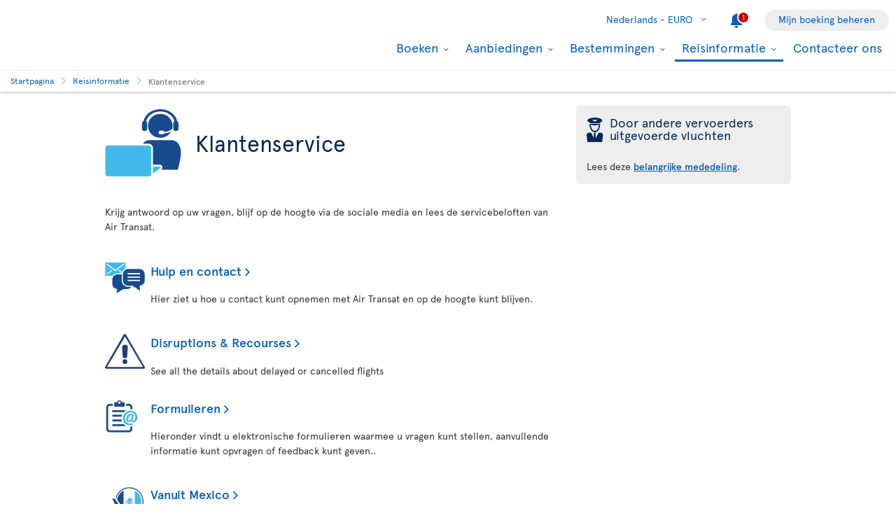

--- FILE ---
content_type: image/svg+xml
request_url: https://airtransatcommedia.blob.core.windows.net/tswcm/media/tsca/skin/img/infovoyageurs_icons/in-flight_service/in-flight_services.svg?ext=.svg
body_size: 4467
content:
<?xml version="1.0" encoding="utf-8"?>
<!-- Generator: Adobe Illustrator 16.0.0, SVG Export Plug-In . SVG Version: 6.00 Build 0)  -->
<!DOCTYPE svg PUBLIC "-//W3C//DTD SVG 1.1//EN" "http://www.w3.org/Graphics/SVG/1.1/DTD/svg11.dtd">
<svg version="1.1" id="Layer_2" xmlns="http://www.w3.org/2000/svg" xmlns:xlink="http://www.w3.org/1999/xlink" x="0px" y="0px"
	 width="120px" height="135.188px" viewBox="237.185 346.304 120 135.188" enable-background="new 237.185 346.304 120 135.188"
	 xml:space="preserve">
<path fill="#184B8D" d="M313.585,364.902c0-6.161,4.997-11.156,11.157-11.156c6.159,0,11.155,4.995,11.155,11.156
	c0,6.161-4.997,11.156-11.155,11.156C318.581,376.058,313.585,371.063,313.585,364.902z M356.399,416.509l-8.613,2.572l0.621,1.742
	c0.915,2.574,3.549,3.996,5.888,3.174c2.338-0.828,3.491-3.584,2.576-6.165L356.399,416.509z M301.074,420.823l0.615-1.725
	l-8.611-2.572l-0.465,1.306c-0.917,2.582,0.237,5.337,2.574,6.166C297.526,424.82,300.161,423.397,301.074,420.823z
	 M336.969,398.162c-0.01-0.017-0.01-0.033-0.016-0.046l-0.175-0.557h0.007c-0.148-0.812,0.024-1.609,0.707-1.948
	c0.85-0.425,1.814,0.03,2.304,1.016c0.077,0.153,0.099,0.315,0.141,0.475c0.002-0.002,0.006-0.002,0.008-0.003l6.773,18.986
	l8.611-2.571l-9.963-27.938c-0.015-0.039-0.035-0.073-0.051-0.112c-0.008-0.021-0.017-0.04-0.026-0.06
	c-0.163-0.41-0.37-0.777-0.607-1.12c-1.538-2.494-4.017-4.17-7.16-4.17h-1.347l-3.907,4.278l4.343,0.847l-10.487,19.972
	l1.961-25.098h-6.345l2.029,25.098L313.28,385.24l4.344-0.847l-3.908-4.278h-1.759c-3.144,0-5.623,1.676-7.159,4.17
	c-0.238,0.342-0.444,0.711-0.608,1.12c-0.007,0.019-0.018,0.038-0.027,0.06c-0.015,0.039-0.037,0.073-0.049,0.112l-9.969,27.955
	l8.611,2.572l6.779-19.004c0.002,0.001,0.006,0.001,0.008,0.003c0.04-0.159,0.064-0.321,0.142-0.475
	c0.49-0.986,1.453-1.44,2.302-1.016c0.684,0.339,0.856,1.137,0.707,1.948h0.01l-0.176,0.557c-0.008,0.013-0.008,0.029-0.016,0.046
	c0,0.001,0,0.001,0,0.001l-14.109,44.556h12.652v32.991c0,3.192,2.59,5.782,5.783,5.782s5.783-2.59,5.783-5.782v-32.991h0.903h2.43
	h0.903v32.991c0,3.192,2.589,5.782,5.782,5.782c3.192,0,5.783-2.59,5.783-5.782v-32.991h12.652l-14.109-44.556
	C336.969,398.163,336.969,398.163,336.969,398.162z"/>
<path fill="#184B8D" d="M356.399,416.509l-8.613,2.572l0.621,1.742c0.915,2.574,3.549,3.996,5.888,3.174
	c2.338-0.828,3.491-3.584,2.576-6.165L356.399,416.509z"/>
<g>
	<path fill="#184B8D" d="M301.074,420.823l0.615-1.725l-8.611-2.572l-0.465,1.306c-0.917,2.582,0.237,5.337,2.574,6.166
		C297.526,424.82,300.161,423.397,301.074,420.823z"/>
</g>
<path fill="#184B8D" d="M274.989,355.382c0-5.014,4.064-9.078,9.078-9.078c5.015,0,9.085,4.064,9.085,9.078
	c0,5.014-4.07,9.078-9.085,9.078C279.053,364.459,274.989,360.395,274.989,355.382z M293.719,428.163
	c-2.295-0.813-4.157-2.593-5.116-4.888c-0.911-2.18-0.965-4.639-0.153-6.923l6.558-18.352v-17.813h0.015
	c0.034-0.518,0.61-0.936,1.326-0.936c0.718,0,1.293,0.417,1.328,0.936h0.014v10.307l2.448-6.852
	c0.248-0.601,0.565-1.193,0.961-1.776c0.93-1.485,2.077-2.728,3.381-3.702c-0.208-6.994-4.103-10.785-8.897-10.785h-3.403
	l-6.079,17.832l-0.572-12.286l1.896-2.371c0,0-3.153-2.673-3.357-2.742c-0.206,0.069-3.359,2.742-3.359,2.742l1.895,2.371
	l-0.616,13.255l-6.612-18.801h-3.131c-4.814,0-8.728,3.823-8.899,10.878c-0.002,0.054-0.017,0.107-0.017,0.162v19.497h6.813v-17.729
	h0.015c0.036-0.499,0.586-0.896,1.278-0.896c0.689,0,1.24,0.397,1.276,0.896h0.01v61.891c0,2.733,2.221,4.955,4.954,4.955
	c2.732,0,4.951-2.222,4.951-4.955v-31.654h2.478v31.654c0,2.733,2.218,4.955,4.952,4.955s4.953-2.222,4.953-4.955v-13.575
	C294.571,428.423,294.14,428.312,293.719,428.163z M263.327,402.973c0,1.88,1.527,3.405,3.407,3.405
	c1.878,0,3.406-1.525,3.406-3.405v-2.557h-6.813V402.973z"/>
<path fill="#42B9EB" d="M237.185,406.804v56.338h6.109v-2.545c0-2.074,1.681-3.756,3.754-3.756c2.073,0,3.753,1.682,3.753,3.756
	v2.545h12.591v-2.545c0-2.074,1.681-3.756,3.753-3.756c2.073,0,3.753,1.682,3.753,3.756v2.545h5.157v-56.338H237.185z
	 M270.077,452.867h-26.912v-9.307h26.912V452.867z M270.077,437.561h-26.912v-9.307h26.912V437.561z M270.077,422.14h-26.912v-9.3
	h26.912V422.14z M249.276,464.344c0,1.432-1.033,2.594-2.306,2.594l0,0c-1.273,0-2.307-1.162-2.307-2.594v-3.252
	c0-1.433,1.034-2.594,2.307-2.594l0,0c1.273,0,2.306,1.161,2.306,2.594V464.344z M269.417,464.344c0,1.432-1.033,2.594-2.307,2.594
	l0,0c-1.273,0-2.306-1.162-2.306-2.594v-3.252c0-1.433,1.033-2.594,2.306-2.594l0,0c1.273,0,2.307,1.161,2.307,2.594V464.344z"/>
</svg>


--- FILE ---
content_type: image/svg+xml
request_url: https://airtransatcommedia.blob.core.windows.net/tswcm/media/tsca/skin/img/infovoyageurs_icons/customer_service/stay_touch.svg?ext=.svg
body_size: 1692
content:
<?xml version="1.0" encoding="utf-8"?>
<!-- Generator: Adobe Illustrator 16.0.0, SVG Export Plug-In . SVG Version: 6.00 Build 0)  -->
<!DOCTYPE svg PUBLIC "-//W3C//DTD SVG 1.1//EN" "http://www.w3.org/Graphics/SVG/1.1/DTD/svg11.dtd">
<svg version="1.1" id="Layer_3" xmlns="http://www.w3.org/2000/svg" xmlns:xlink="http://www.w3.org/1999/xlink" x="0px" y="0px"
	 width="120px" height="93.73px" viewBox="219.034 377.146 120 93.73" enable-background="new 219.034 377.146 120 93.73"
	 xml:space="preserve">
<path fill="#184B8D" d="M288.75,451.154c-10.651,0-19.316-8.665-19.316-19.316v-18.581h-12.939c-8.771,0-15.88,7.11-15.88,15.881
	v12.901c0,8.506,6.691,15.428,15.093,15.84l-2.688,12.997l21.677-12.957h10.689c5.376,0,10.124-2.676,12.998-6.765H288.75z"/>
<path fill="#42B9EB" d="M256.494,409.82h13.182c0.012-0.074,0.028-0.146,0.041-0.222l-10.43-7.999l1.552-2.364l9.637,7.39
	c1.698-4.956,5.357-9.007,10.048-11.225v-17.21c0-0.575-0.432-1.044-0.966-1.044H220c-0.532,0-0.965,0.469-0.965,1.044v38.373
	c0,0.578,0.432,1.045,0.965,1.045h21.007C244.53,412.885,250.161,409.82,256.494,409.82z M224.167,380.079l25.602,19.997
	l25.831-20.354l1.582,2.344l-27.404,21.595l-27.183-21.229L224.167,380.079z M222.941,411.625l16.159-12.39l1.552,2.364
	l-16.159,12.393L222.941,411.625z"/>
<path fill="#184B8D" d="M323.153,396.991H288.75c-8.771,0-15.879,7.109-15.879,15.88v18.966c0,8.771,7.11,15.881,15.879,15.881
	h13.216l23.284,15.438l-1.428-15.472c8.458-0.353,15.212-7.302,15.212-15.847v-18.966
	C339.033,404.101,331.925,396.991,323.153,396.991z M324.975,433.838h-37.77v-4.082h37.77V433.838z M324.975,423.624h-37.77v-4.068
	h37.77V423.624z M324.975,413.266h-37.77v-3.909h37.77V413.266z"/>
</svg>


--- FILE ---
content_type: image/svg+xml
request_url: https://airtransatcommedia.blob.core.windows.net/tswcm/media/tsca/skin/img/infovoyageurs_icons/customer_service/customer_service.svg?ext=.svg
body_size: 2418
content:
<?xml version="1.0" encoding="utf-8"?>
<!-- Generator: Adobe Illustrator 16.0.0, SVG Export Plug-In . SVG Version: 6.00 Build 0)  -->
<!DOCTYPE svg PUBLIC "-//W3C//DTD SVG 1.1//EN" "http://www.w3.org/Graphics/SVG/1.1/DTD/svg11.dtd">
<svg version="1.1" id="Layer_2" xmlns="http://www.w3.org/2000/svg" xmlns:xlink="http://www.w3.org/1999/xlink" x="0px" y="0px"
	 width="120px" height="106.612px" viewBox="218.59 371.47 120 106.612" enable-background="new 218.59 371.47 120 106.612"
	 xml:space="preserve">
<path fill="#184B8D" d="M311.996,409.745c-0.481,1.055-1.537,1.79-2.772,1.79h-3.171c-1.684,0-3.05-1.365-3.05-3.051
	c0-1.685,1.366-3.051,3.05-3.051h3.171c1.316,0,2.427,0.836,2.854,2.003c5.189-0.116,9.751-1.991,12.504-4.8
	c0.404-1.536,0.62-3.149,0.62-4.813c0-10.436-8.46-18.894-18.895-18.894c-0.193,0-0.385,0.024-0.577,0.03
	c-0.194-0.006-0.386-0.03-0.582-0.03c-10.434,0-18.894,8.458-18.894,18.894c0,10.438,8.46,18.898,18.894,18.898
	c0.196,0,0.388-0.023,0.582-0.03c0.191,0.007,0.383,0.03,0.577,0.03c7.203,0,13.465-4.033,16.652-9.964
	C319.952,408.563,316.146,409.673,311.996,409.745z"/>
<path fill="#184B8D" d="M332.531,390.555c-2.143-10.823-13.244-19.085-26.681-19.085c-13.381,0-24.448,8.197-26.654,18.953
	c-1.436,0.538-2.44,1.71-2.44,3.081v9.223c0,1.876,1.872,3.396,4.174,3.396c2.31,0,4.178-1.52,4.178-3.396v-9.223
	c0-1.116-0.669-2.097-1.688-2.715c1.98-8.952,11.245-15.742,22.43-15.742c11.125,0,20.347,6.719,22.394,15.602
	c-1.154,0.604-1.926,1.653-1.926,2.854v9.223c0,1.875,1.871,3.396,4.175,3.396c2.309,0,4.178-1.521,4.178-3.396v-9.223
	C334.671,392.232,333.804,391.138,332.531,390.555z"/>
<path fill="#184B8D" d="M323.769,420.579h-35.416c-4.09,0-7.636,2.11-10.17,5.535h8.792c3.973,0,7.205,3.232,7.205,7.204v26.162
	h10.729c1.174,0,2.314,0.484,3.13,1.328c0.813,0.84,1.238,1.943,1.199,3.103c-0.059,1.679-1.206,2.882-1.557,3.212l-0.237,0.2
	l-0.44,0.333h26.63c0,0,4.534-15.862,4.938-26.973C338.977,429.572,332.256,420.579,323.769,420.579z"/>
<path fill="#42B9EB" d="M291.228,473.831c0,2.348-1.903,4.251-4.252,4.251h-64.134c-2.348,0-4.252-1.903-4.252-4.251v-40.513
	c0-2.348,1.904-4.251,4.252-4.251h64.134c2.349,0,4.252,1.903,4.252,4.251V473.831z"/>
<path fill="#42B9EB" d="M288.668,477.886"/>
<path fill="#42B9EB" d="M306.287,463.811c0-0.76-0.617-1.377-1.378-1.377c-0.021,0-6.144,0-10.729,0v11.251l11.479-8.714
	l-0.001-0.006C306.036,464.72,306.287,464.296,306.287,463.811z"/>
</svg>


--- FILE ---
content_type: image/svg+xml
request_url: https://airtransatcommedia.blob.core.windows.net/tswcm/media/tsca/skin/img/infovoyageurs_icons/customer_service/mexico.svg?ext=.svg
body_size: 46399
content:
<?xml version="1.0" encoding="utf-8"?>
<!-- Generator: Adobe Illustrator 17.1.0, SVG Export Plug-In . SVG Version: 6.00 Build 0)  -->
<!DOCTYPE svg PUBLIC "-//W3C//DTD SVG 1.1//EN" "http://www.w3.org/Graphics/SVG/1.1/DTD/svg11.dtd">
<svg version="1.1" id="Layer_2" xmlns="http://www.w3.org/2000/svg" xmlns:xlink="http://www.w3.org/1999/xlink" x="0px" y="0px"
	 viewBox="0 0 179.7 168.5" enable-background="new 0 0 179.7 168.5" xml:space="preserve">
<path fill="#174C8C" d="M109.7,6.8C80.1,6.8,55.2,27,47.8,54.2l3.1,4.3c5.7-27.2,29.9-47.8,58.8-47.8c33.1,0,60.1,26.9,60.1,60.1
	s-26.9,60.1-60.1,60.1c-9.9,0-19.2-2.4-27.4-6.6l-2.7,0l-1.6,2.2c9.3,5.3,20.2,8.4,31.7,8.4c35.3,0,64.1-28.7,64.1-64.1
	C173.7,35.5,145,6.8,109.7,6.8z"/>
<g>
	<g>
		<g>
			
				<ellipse transform="matrix(0.4639 0.8859 -0.8859 0.4639 115.473 -46.8661)" fill="#46B8EA" cx="96.5" cy="72" rx="1.2" ry="0.7"/>
			
				<ellipse transform="matrix(0.4639 0.8859 -0.8859 0.4639 115.4749 -46.8658)" fill="#46B8EA" cx="96.5" cy="72" rx="1.2" ry="0.7"/>
			
				<ellipse transform="matrix(0.4638 0.8859 -0.8859 0.4638 115.4768 -46.8655)" fill="#46B8EA" cx="96.5" cy="72" rx="1.1" ry="0.7"/>
			
				<ellipse transform="matrix(0.4638 0.8859 -0.8859 0.4638 115.4787 -46.8653)" fill="#46B8EA" cx="96.5" cy="72" rx="1.1" ry="0.7"/>
			
				<ellipse transform="matrix(0.4638 0.8859 -0.8859 0.4638 115.4808 -46.865)" fill="#46B8EA" cx="96.5" cy="72" rx="1.1" ry="0.7"/>
			
				<ellipse transform="matrix(0.4638 0.8859 -0.8859 0.4638 115.4829 -46.8647)" fill="#46B8EA" cx="96.5" cy="72" rx="1.1" ry="0.7"/>
			
				<ellipse transform="matrix(0.4638 0.8859 -0.8859 0.4638 115.4851 -46.8644)" fill="#46B8EA" cx="96.5" cy="72" rx="1" ry="0.7"/>
			<ellipse transform="matrix(0.4638 0.886 -0.886 0.4638 115.4874 -46.864)" fill="#46B8EA" cx="96.5" cy="72" rx="1" ry="0.6"/>
			<ellipse transform="matrix(0.4637 0.886 -0.886 0.4637 115.4898 -46.8637)" fill="#46B8EA" cx="96.5" cy="72" rx="1" ry="0.6"/>
			<ellipse transform="matrix(0.4637 0.886 -0.886 0.4637 115.4924 -46.8633)" fill="#46B8EA" cx="96.5" cy="72" rx="1" ry="0.6"/>
			<ellipse transform="matrix(0.4637 0.886 -0.886 0.4637 115.495 -46.8629)" fill="#46B8EA" cx="96.5" cy="72" rx="1" ry="0.6"/>
			
				<ellipse transform="matrix(0.4637 0.886 -0.886 0.4637 115.4978 -46.8625)" fill="#46B8EA" cx="96.5" cy="72" rx="0.9" ry="0.6"/>
			
				<ellipse transform="matrix(0.4637 0.886 -0.886 0.4637 115.5007 -46.8621)" fill="#46B8EA" cx="96.5" cy="72" rx="0.9" ry="0.6"/>
			
				<ellipse transform="matrix(0.4636 0.886 -0.886 0.4636 115.5037 -46.8616)" fill="#46B8EA" cx="96.5" cy="72" rx="0.9" ry="0.6"/>
			
				<ellipse transform="matrix(0.4636 0.886 -0.886 0.4636 115.5069 -46.8611)" fill="#46B8EA" cx="96.5" cy="72" rx="0.9" ry="0.5"/>
			
				<ellipse transform="matrix(0.4636 0.886 -0.886 0.4636 115.5102 -46.8607)" fill="#46B8EA" cx="96.5" cy="72" rx="0.8" ry="0.5"/>
			
				<ellipse transform="matrix(0.4636 0.8861 -0.8861 0.4636 115.5138 -46.8601)" fill="#46B8EA" cx="96.5" cy="72" rx="0.8" ry="0.5"/>
			
				<ellipse transform="matrix(0.4635 0.8861 -0.8861 0.4635 115.5175 -46.8596)" fill="#46B8EA" cx="96.5" cy="72" rx="0.8" ry="0.5"/>
			
				<ellipse transform="matrix(0.4635 0.8861 -0.8861 0.4635 115.5214 -46.859)" fill="#46B8EA" cx="96.5" cy="72" rx="0.8" ry="0.5"/>
			
				<ellipse transform="matrix(0.4635 0.8861 -0.8861 0.4635 115.5256 -46.8583)" fill="#46B8EA" cx="96.5" cy="72" rx="0.8" ry="0.5"/>
			
				<ellipse transform="matrix(0.4635 0.8861 -0.8861 0.4635 115.53 -46.8577)" fill="#46B8EA" cx="96.5" cy="72" rx="0.7" ry="0.5"/>
			
				<ellipse transform="matrix(0.4634 0.8861 -0.8861 0.4634 115.5346 -46.8569)" fill="#46B8EA" cx="96.5" cy="72" rx="0.7" ry="0.5"/>
			
				<ellipse transform="matrix(0.4634 0.8862 -0.8862 0.4634 115.5396 -46.8562)" fill="#46B8EA" cx="96.5" cy="72" rx="0.7" ry="0.4"/>
			
				<ellipse transform="matrix(0.4633 0.8862 -0.8862 0.4633 115.5449 -46.8554)" fill="#46B8EA" cx="96.5" cy="72" rx="0.7" ry="0.4"/>
			
				<ellipse transform="matrix(0.4633 0.8862 -0.8862 0.4633 115.5506 -46.8545)" fill="#46B8EA" cx="96.5" cy="72" rx="0.6" ry="0.4"/>
			
				<ellipse transform="matrix(0.4633 0.8862 -0.8862 0.4633 115.5566 -46.8536)" fill="#46B8EA" cx="96.5" cy="72" rx="0.6" ry="0.4"/>
			
				<ellipse transform="matrix(0.4632 0.8863 -0.8863 0.4632 115.5631 -46.8526)" fill="#46B8EA" cx="96.5" cy="72" rx="0.6" ry="0.4"/>
			
				<ellipse transform="matrix(0.4632 0.8863 -0.8863 0.4632 115.5701 -46.8515)" fill="#46B8EA" cx="96.5" cy="72" rx="0.6" ry="0.4"/>
			
				<ellipse transform="matrix(0.4631 0.8863 -0.8863 0.4631 115.5776 -46.8503)" fill="#46B8EA" cx="96.5" cy="72" rx="0.6" ry="0.4"/>
			<ellipse transform="matrix(0.463 0.8863 -0.8863 0.463 115.5857 -46.849)" fill="#46B8EA" cx="96.5" cy="72" rx="0.5" ry="0.3"/>
			
				<ellipse transform="matrix(0.463 0.8864 -0.8864 0.463 115.5945 -46.8476)" fill="#46B8EA" cx="96.5" cy="72" rx="0.5" ry="0.3"/>
			
				<ellipse transform="matrix(0.4629 0.8864 -0.8864 0.4629 115.6041 -46.8461)" fill="#46B8EA" cx="96.5" cy="72" rx="0.5" ry="0.3"/>
			
				<ellipse transform="matrix(0.4628 0.8865 -0.8865 0.4628 115.6146 -46.8445)" fill="#46B8EA" cx="96.5" cy="72" rx="0.5" ry="0.3"/>
			
				<ellipse transform="matrix(0.4627 0.8865 -0.8865 0.4627 115.6261 -46.8427)" fill="#46B8EA" cx="96.5" cy="72" rx="0.5" ry="0.3"/>
			
				<ellipse transform="matrix(0.4626 0.8865 -0.8865 0.4626 115.6388 -46.8407)" fill="#46B8EA" cx="96.5" cy="72" rx="0.4" ry="0.3"/>
			
				<ellipse transform="matrix(0.4625 0.8866 -0.8866 0.4625 115.6528 -46.8384)" fill="#46B8EA" cx="96.5" cy="72" rx="0.4" ry="0.3"/>
			
				<ellipse transform="matrix(0.4624 0.8867 -0.8867 0.4624 115.6685 -46.8359)" fill="#46B8EA" cx="96.5" cy="72" rx="0.4" ry="0.2"/>
			
				<ellipse transform="matrix(0.4623 0.8867 -0.8867 0.4623 115.686 -46.8331)" fill="#46B8EA" cx="96.5" cy="72" rx="0.4" ry="0.2"/>
			
				<ellipse transform="matrix(0.4621 0.8868 -0.8868 0.4621 115.7058 -46.83)" fill="#46B8EA" cx="96.5" cy="72" rx="0.3" ry="0.2"/>
			
				<ellipse transform="matrix(0.462 0.8869 -0.8869 0.462 115.7283 -46.8263)" fill="#46B8EA" cx="96.5" cy="72" rx="0.3" ry="0.2"/>
			
				<ellipse transform="matrix(0.4618 0.887 -0.887 0.4618 115.7542 -46.8222)" fill="#46B8EA" cx="96.5" cy="72" rx="0.3" ry="0.2"/>
			
				<ellipse transform="matrix(0.4616 0.8871 -0.8871 0.4616 115.7842 -46.8174)" fill="#46B8EA" cx="96.5" cy="72" rx="0.3" ry="0.2"/>
		</g>
		<g>
			
				<ellipse transform="matrix(-0.1883 0.9821 -0.9821 -0.1883 195.8486 -11.7357)" fill="#46B8EA" cx="102.8" cy="75.1" rx="1" ry="0.7"/>
			
				<ellipse transform="matrix(-0.1883 0.9821 -0.9821 -0.1883 195.8493 -11.735)" fill="#46B8EA" cx="102.8" cy="75.1" rx="1" ry="0.6"/>
			
				<ellipse transform="matrix(-0.1883 0.9821 -0.9821 -0.1883 195.8501 -11.7342)" fill="#46B8EA" cx="102.8" cy="75.1" rx="1" ry="0.6"/>
			
				<ellipse transform="matrix(-0.1883 0.9821 -0.9821 -0.1883 195.8508 -11.7333)" fill="#46B8EA" cx="102.8" cy="75.1" rx="1" ry="0.6"/>
			
				<ellipse transform="matrix(-0.1883 0.9821 -0.9821 -0.1883 195.8517 -11.7324)" fill="#46B8EA" cx="102.8" cy="75.1" rx="1" ry="0.6"/>
			
				<ellipse transform="matrix(-0.1883 0.9821 -0.9821 -0.1883 195.8525 -11.7315)" fill="#46B8EA" cx="102.8" cy="75.1" rx="0.9" ry="0.6"/>
			
				<ellipse transform="matrix(-0.1883 0.9821 -0.9821 -0.1883 195.8534 -11.7306)" fill="#46B8EA" cx="102.8" cy="75.1" rx="0.9" ry="0.6"/>
			
				<ellipse transform="matrix(-0.1883 0.9821 -0.9821 -0.1883 195.8543 -11.7296)" fill="#46B8EA" cx="102.8" cy="75.1" rx="0.9" ry="0.6"/>
			
				<ellipse transform="matrix(-0.1884 0.9821 -0.9821 -0.1884 195.8552 -11.7286)" fill="#46B8EA" cx="102.8" cy="75.1" rx="0.9" ry="0.6"/>
			
				<ellipse transform="matrix(-0.1884 0.9821 -0.9821 -0.1884 195.8562 -11.7275)" fill="#46B8EA" cx="102.8" cy="75.1" rx="0.9" ry="0.5"/>
			
				<ellipse transform="matrix(-0.1884 0.9821 -0.9821 -0.1884 195.8572 -11.7264)" fill="#46B8EA" cx="102.8" cy="75.1" rx="0.8" ry="0.5"/>
			
				<ellipse transform="matrix(-0.1884 0.9821 -0.9821 -0.1884 195.8583 -11.7252)" fill="#46B8EA" cx="102.8" cy="75.1" rx="0.8" ry="0.5"/>
			
				<ellipse transform="matrix(-0.1884 0.9821 -0.9821 -0.1884 195.8595 -11.724)" fill="#46B8EA" cx="102.8" cy="75.1" rx="0.8" ry="0.5"/>
			
				<ellipse transform="matrix(-0.1884 0.9821 -0.9821 -0.1884 195.8607 -11.7227)" fill="#46B8EA" cx="102.8" cy="75.1" rx="0.8" ry="0.5"/>
			
				<ellipse transform="matrix(-0.1884 0.9821 -0.9821 -0.1884 195.8619 -11.7214)" fill="#46B8EA" cx="102.8" cy="75.1" rx="0.8" ry="0.5"/>
			
				<ellipse transform="matrix(-0.1884 0.9821 -0.9821 -0.1884 195.8633 -11.72)" fill="#46B8EA" cx="102.8" cy="75.1" rx="0.8" ry="0.5"/>
			
				<ellipse transform="matrix(-0.1885 0.9821 -0.9821 -0.1885 195.8646 -11.7185)" fill="#46B8EA" cx="102.8" cy="75.1" rx="0.7" ry="0.5"/>
			
				<ellipse transform="matrix(-0.1885 0.9821 -0.9821 -0.1885 195.8661 -11.7169)" fill="#46B8EA" cx="102.8" cy="75.1" rx="0.7" ry="0.5"/>
			
				<ellipse transform="matrix(-0.1885 0.9821 -0.9821 -0.1885 195.8676 -11.7153)" fill="#46B8EA" cx="102.8" cy="75.1" rx="0.7" ry="0.4"/>
			
				<ellipse transform="matrix(-0.1885 0.9821 -0.9821 -0.1885 195.8692 -11.7135)" fill="#46B8EA" cx="102.8" cy="75.1" rx="0.7" ry="0.4"/>
			
				<ellipse transform="matrix(-0.1885 0.9821 -0.9821 -0.1885 195.871 -11.7117)" fill="#46B8EA" cx="102.8" cy="75.1" rx="0.7" ry="0.4"/>
			
				<ellipse transform="matrix(-0.1886 0.9821 -0.9821 -0.1886 195.8728 -11.7098)" fill="#46B8EA" cx="102.8" cy="75.1" rx="0.6" ry="0.4"/>
			
				<ellipse transform="matrix(-0.1886 0.9821 -0.9821 -0.1886 195.8747 -11.7077)" fill="#46B8EA" cx="102.8" cy="75.1" rx="0.6" ry="0.4"/>
			
				<ellipse transform="matrix(-0.1886 0.9821 -0.9821 -0.1886 195.8767 -11.7055)" fill="#46B8EA" cx="102.8" cy="75.1" rx="0.6" ry="0.4"/>
			
				<ellipse transform="matrix(-0.1886 0.982 -0.982 -0.1886 195.8789 -11.7031)" fill="#46B8EA" cx="102.8" cy="75.1" rx="0.6" ry="0.4"/>
			
				<ellipse transform="matrix(-0.1886 0.982 -0.982 -0.1886 195.8812 -11.7006)" fill="#46B8EA" cx="102.8" cy="75.1" rx="0.6" ry="0.4"/>
			
				<ellipse transform="matrix(-0.1887 0.982 -0.982 -0.1887 195.8837 -11.698)" fill="#46B8EA" cx="102.8" cy="75.1" rx="0.5" ry="0.3"/>
			
				<ellipse transform="matrix(-0.1887 0.982 -0.982 -0.1887 195.8863 -11.6952)" fill="#46B8EA" cx="102.8" cy="75.1" rx="0.5" ry="0.3"/>
			
				<ellipse transform="matrix(-0.1887 0.982 -0.982 -0.1887 195.8892 -11.6921)" fill="#46B8EA" cx="102.8" cy="75.1" rx="0.5" ry="0.3"/>
			
				<ellipse transform="matrix(-0.1888 0.982 -0.982 -0.1888 195.8922 -11.6888)" fill="#46B8EA" cx="102.8" cy="75.1" rx="0.5" ry="0.3"/>
			
				<ellipse transform="matrix(-0.1888 0.982 -0.982 -0.1888 195.8956 -11.6852)" fill="#46B8EA" cx="102.8" cy="75.1" rx="0.5" ry="0.3"/>
			
				<ellipse transform="matrix(-0.1889 0.982 -0.982 -0.1889 195.8992 -11.6814)" fill="#46B8EA" cx="102.8" cy="75.1" rx="0.5" ry="0.3"/>
			
				<ellipse transform="matrix(-0.1889 0.982 -0.982 -0.1889 195.9031 -11.6771)" fill="#46B8EA" cx="102.8" cy="75.1" rx="0.4" ry="0.3"/>
			
				<ellipse transform="matrix(-0.1889 0.982 -0.982 -0.1889 195.9073 -11.6726)" fill="#46B8EA" cx="102.8" cy="75.1" rx="0.4" ry="0.3"/>
			
				<ellipse transform="matrix(-0.189 0.982 -0.982 -0.189 195.912 -11.6675)" fill="#46B8EA" cx="102.8" cy="75.1" rx="0.4" ry="0.3"/>
			
				<ellipse transform="matrix(-0.1891 0.982 -0.982 -0.1891 195.9172 -11.662)" fill="#46B8EA" cx="102.8" cy="75.1" rx="0.4" ry="0.2"/>
			
				<ellipse transform="matrix(-0.1891 0.982 -0.982 -0.1891 195.9229 -11.6559)" fill="#46B8EA" cx="102.8" cy="75.1" rx="0.4" ry="0.2"/>
			
				<ellipse transform="matrix(-0.1892 0.9819 -0.9819 -0.1892 195.9292 -11.6491)" fill="#46B8EA" cx="102.8" cy="75.1" rx="0.3" ry="0.2"/>
			
				<ellipse transform="matrix(-0.1893 0.9819 -0.9819 -0.1893 195.9362 -11.6415)" fill="#46B8EA" cx="102.8" cy="75.1" rx="0.3" ry="0.2"/>
			
				<ellipse transform="matrix(-0.1894 0.9819 -0.9819 -0.1894 195.9442 -11.633)" fill="#46B8EA" cx="102.8" cy="75.1" rx="0.3" ry="0.2"/>
			
				<ellipse transform="matrix(-0.1895 0.9819 -0.9819 -0.1895 195.9532 -11.6233)" fill="#46B8EA" cx="102.8" cy="75.1" rx="0.3" ry="0.2"/>
			
				<ellipse transform="matrix(-0.1896 0.9819 -0.9819 -0.1896 195.9635 -11.6122)" fill="#46B8EA" cx="102.8" cy="75.1" rx="0.3" ry="0.2"/>
		</g>
	</g>
	<g>
		<path fill="#46B8EA" d="M118.8,77.7c0.2,0.2,0.8,0,1.2-0.4c0.4-0.4,0.5-0.9,0.3-1c-0.2-0.2-0.8,0-1.2,0.4
			C118.7,77.1,118.6,77.5,118.8,77.7z"/>
		<path fill="#46B8EA" d="M118.8,77.7c0.2,0.2,0.7,0,1.1-0.4c0.4-0.4,0.5-0.8,0.3-1c-0.2-0.2-0.7,0-1.1,0.4
			C118.7,77.1,118.6,77.5,118.8,77.7z"/>
		<path fill="#46B8EA" d="M118.9,77.7c0.2,0.2,0.7,0,1.1-0.4c0.4-0.4,0.5-0.8,0.3-1c-0.2-0.2-0.7,0-1.1,0.4
			C118.7,77.1,118.6,77.5,118.9,77.7z"/>
		<path fill="#46B8EA" d="M118.9,77.7c0.2,0.2,0.7,0,1.1-0.4c0.4-0.4,0.5-0.8,0.3-1c-0.2-0.2-0.7,0-1.1,0.4
			C118.8,77.1,118.6,77.5,118.9,77.7z"/>
		<path fill="#46B8EA" d="M118.9,77.7c0.2,0.2,0.7,0,1.1-0.4c0.4-0.4,0.5-0.8,0.3-1c-0.2-0.2-0.7,0-1.1,0.4
			C118.8,77.1,118.7,77.5,118.9,77.7z"/>
		<path fill="#46B8EA" d="M118.9,77.6c0.2,0.2,0.7,0,1.1-0.4c0.4-0.4,0.5-0.8,0.3-0.9c-0.2-0.2-0.7,0-1.1,0.4
			C118.8,77.1,118.7,77.5,118.9,77.6z"/>
		<path fill="#46B8EA" d="M118.9,77.6c0.2,0.2,0.7,0,1-0.3c0.4-0.4,0.5-0.8,0.3-0.9c-0.2-0.2-0.7,0-1,0.3
			C118.8,77.1,118.7,77.5,118.9,77.6z"/>
		<path fill="#46B8EA" d="M118.9,77.6c0.2,0.2,0.7,0,1-0.3c0.4-0.3,0.5-0.8,0.3-0.9c-0.2-0.2-0.7,0-1,0.3
			C118.8,77.1,118.7,77.5,118.9,77.6z"/>
		<path fill="#46B8EA" d="M118.9,77.6c0.2,0.2,0.7,0,1-0.3c0.3-0.3,0.5-0.7,0.2-0.9c-0.2-0.2-0.7,0-1,0.3
			C118.8,77.1,118.7,77.5,118.9,77.6z"/>
		<path fill="#46B8EA" d="M118.9,77.6c0.2,0.2,0.6,0,1-0.3c0.3-0.3,0.4-0.7,0.2-0.9c-0.2-0.2-0.6,0-1,0.3
			C118.8,77,118.7,77.4,118.9,77.6z"/>
		<path fill="#46B8EA" d="M119,77.6c0.2,0.1,0.6,0,1-0.3c0.3-0.3,0.4-0.7,0.2-0.9c-0.2-0.1-0.6,0-1,0.3
			C118.9,77,118.8,77.4,119,77.6z"/>
		<path fill="#46B8EA" d="M119,77.6c0.2,0.1,0.6,0,0.9-0.3c0.3-0.3,0.4-0.7,0.2-0.8c-0.2-0.1-0.6,0-0.9,0.3
			C118.9,77,118.8,77.4,119,77.6z"/>
		<path fill="#46B8EA" d="M119,77.6c0.2,0.1,0.6,0,0.9-0.3c0.3-0.3,0.4-0.7,0.2-0.8c-0.2-0.1-0.6,0-0.9,0.3
			C118.9,77,118.8,77.4,119,77.6z"/>
		<path fill="#46B8EA" d="M119,77.5c0.2,0.1,0.6,0,0.9-0.3c0.3-0.3,0.4-0.7,0.2-0.8c-0.2-0.1-0.6,0-0.9,0.3
			C118.9,77,118.8,77.4,119,77.5z"/>
		<path fill="#46B8EA" d="M119,77.5c0.2,0.1,0.6,0,0.9-0.3c0.3-0.3,0.4-0.7,0.2-0.8c-0.2-0.1-0.6,0-0.9,0.3
			C118.9,77,118.8,77.4,119,77.5z"/>
		<path fill="#46B8EA" d="M119,77.5c0.2,0.1,0.6,0,0.9-0.3c0.3-0.3,0.4-0.6,0.2-0.8c-0.2-0.1-0.6,0-0.9,0.3
			C118.9,77,118.8,77.4,119,77.5z"/>
		<path fill="#46B8EA" d="M119,77.5c0.2,0.1,0.6,0,0.9-0.3c0.3-0.3,0.4-0.6,0.2-0.8c-0.2-0.1-0.6,0-0.9,0.3
			C119,77,118.9,77.4,119,77.5z"/>
		<path fill="#46B8EA" d="M119,77.5c0.2,0.1,0.5,0,0.8-0.3c0.3-0.3,0.4-0.6,0.2-0.7c-0.2-0.1-0.5,0-0.8,0.3
			C119,77,118.9,77.4,119,77.5z"/>
		<path fill="#46B8EA" d="M119.1,77.5c0.2,0.1,0.5,0,0.8-0.3c0.3-0.3,0.4-0.6,0.2-0.7c-0.2-0.1-0.5,0-0.8,0.3
			C119,77,118.9,77.4,119.1,77.5z"/>
		<path fill="#46B8EA" d="M119.1,77.5c0.2,0.1,0.5,0,0.8-0.3c0.3-0.3,0.4-0.6,0.2-0.7c-0.2-0.1-0.5,0-0.8,0.3
			C119,77,118.9,77.3,119.1,77.5z"/>
		<path fill="#46B8EA" d="M119.1,77.5c0.2,0.1,0.5,0,0.8-0.3c0.3-0.3,0.4-0.6,0.2-0.7c-0.2-0.1-0.5,0-0.8,0.3
			C119,77,118.9,77.3,119.1,77.5z"/>
		<path fill="#46B8EA" d="M119.1,77.4c0.2,0.1,0.5,0,0.8-0.3c0.3-0.3,0.3-0.6,0.2-0.7c-0.2-0.1-0.5,0-0.8,0.3
			C119,77,118.9,77.3,119.1,77.4z"/>
		<path fill="#46B8EA" d="M119.1,77.4c0.2,0.1,0.5,0,0.7-0.2c0.3-0.2,0.3-0.5,0.2-0.7c-0.2-0.1-0.5,0-0.7,0.2
			C119,77,119,77.3,119.1,77.4z"/>
		<path fill="#46B8EA" d="M119.1,77.4c0.1,0.1,0.5,0,0.7-0.2c0.2-0.2,0.3-0.5,0.2-0.6c-0.1-0.1-0.5,0-0.7,0.2
			C119.1,77,119,77.3,119.1,77.4z"/>
		<path fill="#46B8EA" d="M119.1,77.4c0.1,0.1,0.5,0,0.7-0.2c0.2-0.2,0.3-0.5,0.2-0.6c-0.1-0.1-0.5,0-0.7,0.2
			C119.1,77,119,77.3,119.1,77.4z"/>
		<path fill="#46B8EA" d="M119.2,77.4c0.1,0.1,0.4,0,0.7-0.2c0.2-0.2,0.3-0.5,0.2-0.6c-0.1-0.1-0.4,0-0.7,0.2
			C119.1,77,119,77.3,119.2,77.4z"/>
		<path fill="#46B8EA" d="M119.2,77.4c0.1,0.1,0.4,0,0.7-0.2c0.2-0.2,0.3-0.5,0.2-0.6c-0.1-0.1-0.4,0-0.7,0.2
			C119.1,77,119,77.3,119.2,77.4z"/>
		<path fill="#46B8EA" d="M119.2,77.4c0.1,0.1,0.4,0,0.6-0.2c0.2-0.2,0.3-0.5,0.2-0.6c-0.1-0.1-0.4,0-0.6,0.2
			C119.1,77,119,77.3,119.2,77.4z"/>
		<path fill="#46B8EA" d="M119.2,77.4c0.1,0.1,0.4,0,0.6-0.2c0.2-0.2,0.3-0.5,0.2-0.6c-0.1-0.1-0.4,0-0.6,0.2
			C119.1,77,119.1,77.3,119.2,77.4z"/>
		<path fill="#46B8EA" d="M119.2,77.3c0.1,0.1,0.4,0,0.6-0.2c0.2-0.2,0.3-0.4,0.1-0.5c-0.1-0.1-0.4,0-0.6,0.2
			C119.1,77,119.1,77.2,119.2,77.3z"/>
		<path fill="#46B8EA" d="M119.2,77.3c0.1,0.1,0.4,0,0.6-0.2c0.2-0.2,0.3-0.4,0.1-0.5c-0.1-0.1-0.4,0-0.6,0.2
			C119.2,77,119.1,77.2,119.2,77.3z"/>
		<path fill="#46B8EA" d="M119.2,77.3c0.1,0.1,0.4,0,0.6-0.2c0.2-0.2,0.3-0.4,0.1-0.5c-0.1-0.1-0.4,0-0.6,0.2
			C119.2,77,119.1,77.2,119.2,77.3z"/>
		<path fill="#46B8EA" d="M119.2,77.3c0.1,0.1,0.4,0,0.5-0.2c0.2-0.2,0.2-0.4,0.1-0.5c-0.1-0.1-0.4,0-0.5,0.2
			C119.2,77,119.1,77.2,119.2,77.3z"/>
		<path fill="#46B8EA" d="M119.3,77.3c0.1,0.1,0.3,0,0.5-0.2c0.2-0.2,0.2-0.4,0.1-0.5c-0.1-0.1-0.3,0-0.5,0.2
			C119.2,77,119.1,77.2,119.3,77.3z"/>
		<path fill="#46B8EA" d="M119.3,77.3c0.1,0.1,0.3,0,0.5-0.2c0.2-0.2,0.2-0.4,0.1-0.5c-0.1-0.1-0.3,0-0.5,0.2
			C119.2,77,119.2,77.2,119.3,77.3z"/>
		<path fill="#46B8EA" d="M119.3,77.3c0.1,0.1,0.3,0,0.5-0.2c0.2-0.2,0.2-0.4,0.1-0.4c-0.1-0.1-0.3,0-0.5,0.2
			C119.2,77,119.2,77.2,119.3,77.3z"/>
		<path fill="#46B8EA" d="M119.3,77.2c0.1,0.1,0.3,0,0.5-0.2c0.2-0.2,0.2-0.3,0.1-0.4c-0.1-0.1-0.3,0-0.5,0.2
			C119.2,77,119.2,77.2,119.3,77.2z"/>
		<path fill="#46B8EA" d="M119.3,77.2c0.1,0.1,0.3,0,0.5-0.1c0.2-0.2,0.2-0.3,0.1-0.4c-0.1-0.1-0.3,0-0.5,0.2
			C119.3,77,119.2,77.2,119.3,77.2z"/>
		<path fill="#46B8EA" d="M119.3,77.2c0.1,0.1,0.3,0,0.4-0.1c0.1-0.1,0.2-0.3,0.1-0.4c-0.1-0.1-0.3,0-0.4,0.1
			C119.3,77,119.2,77.2,119.3,77.2z"/>
		<path fill="#46B8EA" d="M119.3,77.2c0.1,0.1,0.3,0,0.4-0.1c0.1-0.1,0.2-0.3,0.1-0.4c-0.1-0.1-0.3,0-0.4,0.1
			C119.3,77,119.2,77.1,119.3,77.2z"/>
		<path fill="#46B8EA" d="M119.3,77.2c0.1,0.1,0.3,0,0.4-0.1c0.1-0.1,0.2-0.3,0.1-0.4c-0.1-0.1-0.3,0-0.4,0.1
			C119.3,77,119.3,77.1,119.3,77.2z"/>
		<path fill="#46B8EA" d="M119.4,77.2c0.1,0.1,0.2,0,0.4-0.1c0.1-0.1,0.2-0.3,0.1-0.3c-0.1-0.1-0.2,0-0.4,0.1
			C119.3,77,119.3,77.1,119.4,77.2z"/>
	</g>
</g>
<g>
	<path fill="#174C8C" d="M4.9,94.9h8l7.5,11.5l34.3-1.3L32.2,57.7h10.6L76,104.2l9.7-0.1c15,0,21.1,3.5,21.1,6.8
		c0,3.4-6.2,6.7-20.9,6.7l-9.9-0.1L42.8,164H32.2l22.5-47.4l-34.3-1.3l-7.5,11.5h-8l7.1-16L4.9,94.9z"/>
</g>
<g>
	<defs>
		<circle id="SVGID_1_" cx="109.1" cy="70.9" r="55.2"/>
	</defs>
	<clipPath id="SVGID_2_">
		<use xlink:href="#SVGID_1_"  overflow="visible"/>
	</clipPath>
	<g clip-path="url(#SVGID_2_)">
		<rect x="134.9" y="20" fill="#46B8EA" width="51.7" height="103.3"/>
		<g>
			<path fill="#46B8EA" d="M95.3,71.1l0-0.2c-0.4,0.1-0.4,0.4-0.4,0.4l0.2,0c0,0,0,0.1,0,0.1c0,0.2,0.2,0.4,0.4,0.4
				c0.2,0,0.4-0.2,0.4-0.4c0,0,0-0.1,0-0.1c0,0,0,0,0,0c0.2,0.1,0.4,0,0.5-0.2v0c0.1,0.1,0.3,0.1,0.5,0c0.2-0.1,0.2-0.4,0.1-0.5
				c0,0-0.1-0.1-0.1-0.1l0.1-0.1c-0.3-0.3-0.6,0-0.6,0l0.1,0.2c0,0-0.1,0-0.1,0.1c-0.1,0-0.1,0.1-0.1,0.2c0,0-0.1,0-0.1-0.1
				c0,0-0.1,0-0.1,0l0-0.2c0,0-0.1,0-0.1,0l-0.3-0.6c0.1-0.1,0.1-0.2,0.1-0.3c0-0.1-0.1-0.2-0.1-0.3c-0.1-0.1-0.2-0.1-0.3-0.1
				c0,0,0,0,0,0c0,0,0,0,0,0c-0.2,0-0.4,0.2-0.4,0.4c0,0.2,0.2,0.4,0.4,0.4l0.3,0.6c-0.1,0.1-0.1,0.1-0.1,0.1l0.2,0.1
				c0,0,0,0.1,0,0.1c0,0.1,0,0.2,0,0.3c0,0-0.1,0-0.2,0C95.4,71,95.3,71,95.3,71.1z"/>
			<path fill="#46B8EA" d="M102.3,74.2c0.1,0.1,0.3,0.1,0.5-0.1c0,0,0,0,0,0c0,0,0,0,0,0c0.1,0.1,0.3,0.2,0.4,0.1
				c0,0.1,0.2,0.2,0.3,0.2c0.2,0,0.3-0.1,0.3-0.3c0,0,0-0.1,0-0.1l0.2,0c-0.1-0.4-0.4-0.3-0.4-0.3l0,0.2c0,0-0.1,0-0.1,0
				c-0.1,0-0.1,0-0.1,0c0,0,0-0.1,0-0.1c0,0,0-0.1-0.1-0.1l0,0l0.1-0.1c0,0-0.1,0-0.1-0.1l0-0.1c0,0,0,0,0,0l0-0.1
				c0.1,0,0.2,0,0.2-0.1c0.1-0.1,0.1-0.2,0.1-0.3c0-0.1,0-0.2-0.1-0.2c0,0,0,0,0,0c0,0,0,0,0,0c-0.1-0.1-0.4-0.1-0.5,0.1
				c-0.1,0.1-0.1,0.3,0,0.5l0,0l0,0.2c-0.1,0-0.1,0-0.1,0l0.1,0.1c0,0-0.1,0-0.1,0c0,0-0.1,0.1-0.1,0.1c0,0-0.1-0.1-0.1-0.1
				c0,0-0.1,0-0.1,0l0.1-0.2c-0.3-0.1-0.5,0.1-0.5,0.1l0.1,0.1c0,0,0,0-0.1,0.1C102.1,73.9,102.1,74.1,102.3,74.2z"/>
			<path fill="#46B8EA" d="M121.6,75.4c0.2-0.2,0.2-0.4,0-0.5c-0.1-0.1-0.4-0.1-0.5,0.1c-0.1,0.1-0.1,0.3-0.1,0.4l-0.5,0.5
				c0,0,0,0-0.1,0l0,0.2c0,0-0.1,0-0.1,0c0,0-0.1,0-0.1,0c0,0,0-0.1,0-0.1c0,0,0,0,0-0.1l0.1-0.1c0,0-0.1-0.3-0.4-0.2l0,0.2
				c0,0-0.1,0-0.1,0c-0.2,0.1-0.2,0.2-0.2,0.4c0.1,0.1,0.2,0.2,0.4,0.2c0,0.1,0.1,0.2,0.2,0.3c0,0.1,0,0.2,0.1,0.3
				c0.1,0.1,0.3,0.1,0.4-0.1c0,0,0,0,0-0.1l0.1,0.1c0,0,0.2-0.2,0-0.5l-0.1,0.1c0,0,0,0-0.1-0.1c0,0-0.1,0-0.1,0c0,0,0,0,0,0
				c0,0,0-0.1,0-0.1l0.2,0c0,0,0,0,0-0.1l0.3-0.4c0,0,0,0,0,0l0.1-0.1C121.3,75.6,121.5,75.6,121.6,75.4z"/>
			<path fill="#46B8EA" d="M128.1,70.2c-0.1-0.1-0.2-0.4-0.2-0.4c-0.1,0.1-0.3,0.6-0.3,0.6c0-1.2-0.6-1.5-0.6-1.5
				c-1.1,0.5-0.8,2.8-0.8,2.3c-0.1-0.6-0.6-1.2-0.6-1.2c-0.3-0.3-0.6-0.4-0.4-0.1c0.3,0.3,0.2,0.9,0.1,1.6c-0.1,0.8,0.2,0.9,0.3,1
				c0.1,0.1,0.2,0.1,0.4,0.9c0,0.2,0,0.5,0,0.7l-0.6-0.5c0-0.1,0-0.2,0-0.3c-0.1-0.2-0.3-0.2-0.5-0.1c-0.2,0.1-0.2,0.3-0.1,0.5
				c0.1,0.2,0.3,0.2,0.5,0.1c0,0,0,0,0-0.1l0.6,0.7c0,0.2-0.1,0.3-0.1,0.4c-0.4,0.2-0.8,0.7-0.8,0.7c0-0.1,0-0.5,0-0.5
				c-0.5,0.1-1.1,0.6-1.1,0.6c-1.2,0.9-0.6,2.5-0.5,2.6c0.1,0.1,0.1,0.8,0,1.3c0,0.1-0.1,0.1-0.1,0.2l-0.6-0.8
				c0.1-0.1,0.1-0.2,0.1-0.4c-0.1-0.2-0.3-0.3-0.5-0.2c-0.2,0.1-0.3,0.3-0.3,0.5c0.1,0.2,0.3,0.3,0.5,0.3c0,0,0,0,0.1,0l0.6,1
				c-0.1,0.2-0.2,0.3-0.3,0.4c0-0.1,0-0.1,0-0.1c-1.1-0.1-1.9,1.3-1.6,0.8c0.3-0.5,0.2-1.1,0.2-1.1c-0.1-0.4-0.2-0.3-0.2-0.3
				c0,0.2,0.2,0.6-1,1.3c-1.2,0.6-1,1.4-1,1.7c0,0.2,0.2,0.7-0.5,1.1c-0.1,0-0.2,0.1-0.2,0.2l-0.3-0.7c0.1-0.1,0.2-0.2,0.2-0.3
				c0-0.2-0.2-0.4-0.4-0.4c-0.2,0-0.4,0.2-0.4,0.4c0,0.2,0.2,0.4,0.4,0.4c0,0,0,0,0,0l0,1c-0.2,0.2-0.3,0.3-0.4,0.4
				c-0.4-0.2-1.3-0.1-1.3-0.1c0.1,0,0.3-0.3,0.3-0.3c0.3-0.2-0.1-0.3-0.1-0.3c-1.4-0.4-2.1,0.1-2.6,0.6c-0.8,0.8-0.8,0.8-1.2,1
				c-0.5,0.2-0.9,0.1-0.9,0.1c-0.6-0.3-1.3-0.3-1.7-0.3l0-0.4h-0.1h-0.5h-0.7h-0.5l0,0.5c-0.7-0.5-1.7-0.1-2,0
				c-0.3,0.1-0.4,0.1-0.6-0.2c-0.2-0.4-0.5-0.5-0.4-0.1c0,0.4,0,0.4-0.1,0.3c-0.1-0.1-0.5-0.7-0.5-0.7c-0.4-0.5-0.9-0.4-0.9-0.4
				c-0.4,0.1-0.2,0.3,0,0.6c0.2,0.3,0,0.4,0,0.4c-0.1,0-0.2-0.1-0.2-0.1c-0.9-1.1-1.3-0.9-1.3-0.9c-0.5,0.1-0.2,0.3-0.1,0.4
				c0.1,0.1,0.3,0.4,0.2,0.5c-0.1,0.1-0.2-0.1-0.2-0.1c-0.6-0.7-1-0.5-1-0.5c-0.1,0-0.2,0.1-0.2,0.1c-0.1-0.1-0.2-0.2-0.3-0.3
				l0.1-0.8l0.1,0c0.3,0,0.3-0.3,0.3-0.4c0-0.1-0.3-0.1-0.3-0.1c0-0.1,0.1-0.2,0.1-0.3c0-0.3-0.2-0.2-0.2-0.2
				c-0.2,0.1-0.2,0.5-0.2,0.5c-0.2,0-0.3,0.1-0.3,0.2c-0.1,0.3,0.3,0.4,0.3,0.4l-0.1,0.6c-0.2-0.2-0.5-0.4-0.7-0.5
				c-0.4-0.3-0.3-0.8-0.3-1s-0.1-0.5-0.4,0.1c-0.3,0.5-0.2-0.4-0.2-0.7c0-0.3,0.1-1-0.5-1.3c-0.6-0.3-0.4,0.4-0.4,0.5
				c0,0.1,0,0.7-0.4,0.2c0,0-0.2-0.2,0-0.5c0.1-0.3,0.1-0.9-0.1-1.1c0,0-0.4-0.3-0.4,0c0,0.3,0.1,0.7-0.1,0.6
				c-0.2-0.1-0.2-0.2-0.2-0.3c0-0.1-0.1-0.2-0.2-0.2c0,0-0.1,0-0.1-0.2c0-0.2-0.2-0.3-0.2,0c0,0.3,0,0.6,0,0.6s-0.2-0.1-0.4-0.3
				v-0.9v-0.1c0.2,0,0.4-0.2,0.4-0.4c0-0.2-0.1-0.2-0.3-0.1c0,0,0-0.1,0-0.1v-0.3c0-0.1-0.1-0.2-0.2-0.2c-0.1,0-0.2,0.1-0.2,0.2v0.3
				c0,0,0,0.1,0,0.1c-0.2,0-0.3,0-0.3,0.1c0,0.2,0.1,0.3,0.3,0.4v0.3v0.5c-0.4-0.4-0.9-1-0.6-1.8c0,0,0.3-0.7,0.2-1.1
				c0-0.4-0.3,0.3-0.5,0.4c0,0-0.2,0.3-0.2-0.2c0-0.5,0.3-1.1-0.1-1.6c0,0-0.4-0.5-0.7,0.2c0,0-0.3,0.9-0.3,0.3
				c-0.1-0.6,0.1-1.1-0.3-1c0,0-0.2,0.1-0.2,0.4c-0.1,0.3-0.2,0-0.2-0.1c0-0.1-0.1-0.2-0.2-0.3c0-0.2,0-0.5-0.1-0.9l0,0.2
				c0,0,0,0,0,0l0,0.2l0.6-1.2l0.1,0c0.4,0.1,0.5-0.1,0.5-0.3c0-0.2-0.2-0.3-0.2-0.3c0.1-0.1,0.2-0.2,0.2-0.3
				c0.1-0.3-0.2-0.4-0.2-0.4c-0.2,0-0.4,0.5-0.4,0.5c-0.2-0.1-0.3,0-0.4,0.1c-0.2,0.3,0.2,0.6,0.2,0.6l-0.5,0.7l0,0.1
				c-0.1-0.4-0.2-0.7-0.2-0.8c-0.1-0.3,0-0.6,0.2-0.8c0.2-0.2,0.2-0.3-0.1-0.3c-0.3,0,0.2-0.2,0.5-0.5c0.3-0.4,0.4-0.9-0.1-0.6
				c-0.6,0.3-0.4,0-0.4-0.1c0.2-0.2,0.4-0.2,0.8-0.7c0.3-0.5,0-0.5-0.4-0.3c-0.4,0.2-0.3-0.1,0-0.4c0.3-0.3,0.3-0.7,0.2-0.8
				c0-0.1-0.3-0.2-0.6,0.1c-0.3,0.3-0.4-0.1-0.4-0.1c-0.1,0-0.5-0.1-0.4,0.7c0,0.8-0.3,0.5-0.3,0.4c0,0-0.1-0.3-0.4-0.2
				c-0.3,0.1-0.2,0.5,0,1c0.2,0.4,0.4,0.8,0.1,0.6s-0.7-0.5-0.8,0c-0.1,0.5,1,1,1,1c0,0.6,0.5,0.3,0.9,1c0.1,0.2,0.2,0.6,0.2,1
				L91.3,74c0,0,0.3-0.4,0-0.6c-0.1,0-0.2-0.1-0.4,0.1c0,0-0.3-0.4-0.6-0.3c0,0-0.2,0.1,0,0.4c0.1,0.1,0.2,0.2,0.3,0.2
				c0,0-0.2,0.2-0.1,0.3c0,0.1,0.2,0.3,0.5,0.1l0.1,0l0.8,0.9c0,0.2,0,0.4,0,0.6c0,0-0.1,0-0.1-0.1c-0.1-0.1-0.4-0.1-0.2,0.3
				c0.3,0.4,0.1,0.3-0.2,0.3c-0.3-0.1-0.5,0-0.5,0.3c0,0.3,0.4,0.4,0.7,0.5c0.3,0.1,0.9,0.2,0.9,0.4c-0.1,0.1-0.1,0.1-0.4,0
				c-0.2-0.1-0.9-0.3-0.7,0.2c0.2,0.5,0.5,0.7,0.8,0.7s0.9,0,0.9,0.1c0,0.1,0.2,0.2-0.2,0.2c-0.3,0-0.6,0.1-0.6,0.3
				c0,0.1,0.4,0.3,0.9,0.3c0.5,0,0.5,0,0.7,0.3c0.1,0.1,0.4,0.5,0.8,0.8l-0.6,0.1l0,0l-0.1,0c-0.1-0.2-0.2-0.4-0.4-0.3
				c-0.2,0-0.1,0.1-0.1,0.3c0,0-0.1,0-0.1,0l-0.3,0c-0.1,0-0.2,0.1-0.2,0.2c0,0.1,0.1,0.2,0.2,0.2l0.3,0c0,0,0.1,0,0.1,0
				c0,0.2,0,0.4,0.2,0.3c0.2,0,0.3-0.2,0.3-0.3l1-0.1c0.2,0.2,0.5,0.3,0.7,0.4c0.7,0.3,0,0.1-0.3,0.1c-0.2,0-0.5,0.1,0.1,0.4
				c0,0,0.7,0.3,0.7,0.5c0,0.2-0.1,0.2-0.4,0.1c-0.3-0.1-0.7-0.2-0.7,0.1c0,0.3,0.1,0.7,0.7,0.8c0.5,0.1,1.5,0.1,1.2,0.3
				c-0.2,0.2-0.5,0.2-0.8,0.1c-0.3-0.1-0.6,0-0.4,0.3c0.2,0.2,0.8,1.1,1.3,0.7c0.6-0.4,0.7-0.2,0.6,0c-0.1,0.2-0.2,0.6,0.4,0.2
				c0.6-0.4,1.4,0.1,1.7,0.4c0,0,0,0,0.1,0.1l-0.6,0.1c0,0-0.1-0.4-0.3-0.4c-0.1,0-0.2,0.1-0.2,0.3c0,0-0.4,0-0.5,0.2
				c0,0-0.1,0.2,0.2,0.2c0.1,0,0.2,0,0.3,0c0,0,0,0.2,0.1,0.3c0.1,0,0.3,0,0.4-0.3l0-0.1l0.9,0c0.1,0.1,0.3,0.2,0.4,0.3
				c0,0.1,0.1,0.1,0.1,0.1c-0.3,0-0.6,0.2-0.6,0.2c-0.7,0.5-0.5,0.7-0.5,0.7c0.3,0.2,0.5-0.1,0.5-0.1c0-0.2,0.1,0,0.1,0
				c0.1,0.4,0.4,0.1,0.4,0.1c0.3-0.2,0.6-0.2,0.6-0.2c0.5,0,0.3,0.3,0,0.5c-0.3,0.2-0.1,0.4-0.1,0.4c0.4,0.1,0.8,0.1,1.1-0.3
				c0.4-0.4,0.5-0.3,0.5-0.3c0.3,0.2-0.3,0.6-0.3,0.6c-0.4,0.4,0.1,0.6,0.1,0.6c0.7,0.2,1.2-0.7,1.2-0.7c0.2-0.3,0.3-0.3,0.3-0.3
				c0.2,0.1,0,0.3,0,0.3c-0.1,0.2-0.3,0.4-0.3,0.4c-0.2,0.3,0.1,0.4,0.1,0.4c0.6,0.1,1-0.7,1-0.7c0.2-0.4,0.6-0.4,0.6-0.4
				c0.3,0,0.4-0.1,0.4-0.1c0.8-0.7,1.4-0.5,1.4-0.5c0.3,0.1,0.1,0.2,0.1,0.2c-1.9,0.7-2,1.1-2,1.1c-0.1,0,0.2,0.2,0.2,0.2
				c0.2,0.2,0.5,0.1,0.5,0.1c0.7-0.8,1.4-1,1.7-1l0,0.3c-1.3,0.3-1.9,2-1.9,2c0.1-0.1,0.2-0.2,0.4-0.2c0,0,0.1,0,0.1,0
				c0.1,0,0.1,0,0.2,0c0.3,0,0.5,0.1,0.7,0.3c0.1,0.1,0.2,0.2,0.3,0.2c0,0,0,0,0,0c0,0,0.1,0.1,0.1,0.1c0-0.1,0.4-0.6,0.9-1
				c0.1,0.2,0.2,0.5,0.8,0.7c0,0,0.6,0.1,0.7,0.4c0,0,0,0,0,0c0,0,0,0,0,0c0,0,0-0.1,0.1-0.1c0,0,0,0,0,0c0,0,0.1-0.1,0.1-0.1
				c0,0,0,0,0.1-0.1c0,0,0.1-0.1,0.1-0.1c0.2-0.1,0.4-0.2,0.6-0.2c0.1,0,0.1,0,0.2,0c0.1,0,0.2,0,0.4,0.1c0,0-0.4-0.7-1.2-0.9
				c0,0-0.7-0.3-0.9-0.8l0-0.2c0.8,0.1,1.2,0.4,1.4,0.7c0.3,0.4,0.6,0.3,0.6,0.3c0.3-0.1,0.1-0.4,0-0.4c-0.7-0.8-1.7-1-2-1l0-0.1
				c0.6,0,1.3,0.1,1.3,0.1c0.9,0.2,1.9,1.1,2.5,1.5c0.9,0.6,2.5-0.6,2.5-0.6c0.7-0.5,1.3-0.5,1.3-0.5c0.2,0.1,0.2,0,0.2,0
				c-0.2-0.3-0.9-0.3-0.9-0.3c-0.5,0-0.3-0.1-0.3-0.1c0.6-0.2,0.9-0.6,1-0.8c0.1-0.1,0.3-0.3,0.4-0.4l0.9,0.4c0,0.1,0,0.2,0.1,0.3
				c0.2,0.2,0.4,0.2,0.6,0c0.2-0.2,0.2-0.4,0-0.6c-0.2-0.2-0.4-0.2-0.6,0c0,0,0,0,0,0l-0.6-0.6c0.6-0.5,2.1-0.3,2.1-0.3
				c2.5,0,2.5-1.8,2.6-2.1c0-0.3,0.2-0.4,0.2-0.4c-0.2-0.1-0.6,0.1-0.6,0.1c0.2-0.2,0.2-0.5,0.2-0.8c0.1-0.1,0.2-0.2,0.4-0.3l1-0.1
				c0,0,0,0,0,0c0,0.2,0.2,0.4,0.5,0.4c0.2,0,0.4-0.2,0.4-0.5c0-0.2-0.2-0.4-0.5-0.4c-0.1,0-0.2,0.1-0.3,0.2l-0.6-0.2
				c0.1-0.1,0.2-0.2,0.2-0.3c0.3-0.5,0.7-0.5,0.7-0.5c1.5-0.1,2-1.7,2.1-2.1c0.1-0.4,0.4-1,0.6-1.2c0.3-0.2,0-0.3,0-0.3
				c-0.5,0.1-1,0.6-1,0.6c0-0.6,0-1.1-0.1-1.3l0-0.3l1-0.5c0,0,0,0,0,0c0.1,0.2,0.4,0.3,0.6,0.2c0.2-0.1,0.3-0.4,0.2-0.6
				c-0.1-0.2-0.4-0.3-0.6-0.2c-0.1,0.1-0.2,0.2-0.2,0.3l-0.7,0.1c0.3-0.6,0.9-1,0.9-1c0.7-0.4,1.1-0.8,1.2-1.3
				C128.6,71.1,128.1,70.2,128.1,70.2z"/>
			<path fill="#46B8EA" d="M95.5,65c0,0.1,0,0.2,0,0.2c0,0,0,0,0,0c0,0,0,0.1,0,0.1c0.1,0.1,0.1,0.1,0.1,0.1c0,0,0.1,0,0.1,0
				c0.1,0,0.2-0.1,0.3-0.1c0,0,0,0,0,0c0,0,0,0,0,0.1c0,0,0,0.1,0,0.1c0.1,0.1,0.1,0.1,0.1,0.1c0,0,0.1,0,0.1,0
				c0.2,0,0.2-0.1,0.3-0.2c0,0,0,0,0,0c0,0,0,0,0,0.1c0,0,0,0.1,0,0.1c0.1,0.1,0.1,0.1,0.1,0.1c0,0,0.1,0,0.1,0
				c0.3,0,0.3-0.2,0.3-0.2l0,0l0,0c0,0,0,0,0,0c0,0,0,0,0,0.1c0,0,0,0,0.1,0c0,0,0,0,0,0c0.1,0,0.1,0.1,0.2,0.1c0,0,0,0,0,0
				c0.1,0.1,0.1,0.2,0.2,0.2c0,0,0,0,0,0c0,0.1,0,0.2,0,0.3c0,0.1-0.1,0.2-0.2,0.4c0,0,0,0,0,0c0,0,0,0,0,0
				c-0.1,0.1-0.1,0.3-0.2,0.4c0,0,0,0,0,0c0,0,0,0,0,0c0,0,0,0,0,0.1c0,0.1,0,0.1-0.1,0.2l0,0c-0.1,0.2-0.1,0.4-0.1,0.5c0,0,0,0,0,0
				c0,0.1,0,0.2,0,0.3c0,0,0,0,0,0c0,0,0,0,0,0c0,0,0.1,0.2,0.2,0.5c0,0,0,0,0,0c0,0,0,0,0,0c0,0.1,0.1,0.1,0.1,0.2c0,0,0,0,0,0
				c0,0,0,0,0,0c0.1,0.1,0.1,0.2,0.2,0.3c0,0,0,0,0,0c0,0,0,0,0,0.1c0,0,0,0,0.1,0.1c0,0,0,0,0,0.1c0,0,0,0,0,0
				c0.1,0.1,0.2,0.2,0.4,0.3c0,0,0,0,0,0c0,0,0,0,0,0c0,0,0,0,0.1,0.1c0,0,0,0,0,0c0.1,0,0.1,0.1,0.2,0.2c0,0,0,0.1,0.1,0.1
				c0.1,0.1,0.2,0.2,0.2,0.4c0,0,0,0.1,0.1,0.1c0.1,0.2,0.1,0.4,0.2,0.6c0,0.1,0,0.2,0,0.3c0,0,0,0,0,0c0,0.2,0.1,0.4,0.1,0.5
				c0,0,0,0,0,0c0,0,0,0,0,0c0,0.1,0.1,0.2,0.1,0.3c0,0,0,0,0,0c0,0,0,0,0,0c0.1,0.1,0.2,0.2,0.2,0.2c0,0,0,0,0,0c0,0,0,0,0,0
				c0.1,0.1,0.3,0.1,0.5,0.2c0,0,0,0,0,0c0,0,0,0,0,0c0.1,0,0.2,0,0.4,0c0,0,0.8-0.1,1.1-0.5c0,0,0,0,0,0c0,0,0,0,0,0c0,0,0,0,0,0
				l0.1,0.4c0,0,0.1,0.1,0.1,0.1c0,0,0.3,0,0.3,0l0.3-0.3c0,0-0.1,0-0.1-0.1c0,0,0,0,0,0c0,0,0.4,0,0.5-0.2c0,0,0.4,0,0.4-0.2
				c0.1,0.1,0.2,0.2,0.3,0.2c0,0,0.1,0.1,0.2,0.1h0l0,0c0,0,0,0,0,0c0,0,0,0,0,0c0,0,0.1,0,0.6-0.5c0,0,0,0,0,0
				c0,0.1,0.2,0.2,0.3,0.2c0,0,0,0,0,0c0,0,0,0,0,0c-0.2,0-0.3,0.1-0.4,0.2c0,0,0.8,0.6,1.6,0.6c0,0,0.1,0,0.1,0.1
				c0,0-0.1,0.3,0,0.4c0,0.1,0.6,0.1,1,0c0,0,0.8-0.2,0.9-0.4c0,0,0.1-0.1,0.2,0.2c0,0,0.2,0.3,0.3,0.4c0.1,0.1,0.4,0,0.4-0.6
				c0,0,0-0.5,0-0.6c0,0,0-0.1,0-0.1c0,0,0,0,0,0c0,0,0,0,0,0c0,0,0,0,0,0c0,0,0,0,0.1,0c0,0,0.1,0.1,0.1,0.1c0,0,0,0,0,0.1
				c0.1,0.1,0.1,0.1,0.2,0.2c0.5,0.7,0.7,0.8,0.8,0.8c0,0,0,0,0,0h0c0,0,0.1,0,0.1,0.2c0,0,0.3,1,0.8,1.3c0,0,0,0,0,0c0,0,0,0,0,0
				c0,0,0,0,0.1,0c0,0,0,0,0,0c0,0,0,0,0.1-0.1c0,0,0,0,0-0.1c0,0,0,0,0,0c0,0,0,0,0,0c0-0.1,0-0.1,0-0.2c0,0,0-0.2,0.2,0.1
				c0.1,0.1,0.1,0.2,0.2,0.2c-0.2,0.1-0.6,0.4-0.7,0.4c0,0,0,0,0,0c-0.1,0-0.2,0.1-0.4,0.1c-0.1,0-0.2,0-0.2-0.1c0,0-0.1,0-0.1-0.1
				c0,0,0,0,0,0c0,0,0-0.1-0.1-0.1c0,0,0,0-0.1,0c0,0-0.4,0-0.6,0.4l0,0c-0.3,0-0.7,0.1-0.8,0.5c-0.1,0-0.3-0.1-0.6-0.3
				c-0.1,0-0.1-0.1-0.2-0.1c0-0.4-0.3-0.7-0.2-0.4c0.1,0.1,0.1,0.3,0.1,0.4c-0.1,0-0.2-0.1-0.3-0.1c0-0.4-0.3-0.6-0.2-0.4
				c0.1,0.1,0.1,0.2,0.1,0.4c-0.4-0.1-0.8-0.2-1.3-0.2c-0.1-0.6-0.7-0.7-0.5-0.5c0.2,0.2,0.3,0.4,0.3,0.5c0,0-0.1,0-0.1,0
				c-0.2-0.5-0.7-0.6-0.5-0.4c0.2,0.1,0.3,0.3,0.3,0.5c-0.3,0.1-0.6,0.2-0.8,0.4c-0.3-0.4-0.7-0.4-0.5-0.3c0.2,0.1,0.3,0.2,0.4,0.3
				c-0.1,0.1-0.1,0.1-0.2,0.2c-0.1,0.1-0.1,0.2-0.2,0.3c-0.3-0.4-1.5-1.7-3.3-1.6c-0.1-0.1-0.6-0.5-0.4-0.2l0.1,0.3
				c-0.1,0-0.1,0-0.2,0c-0.2,0-0.4,0.1-0.6,0.3c0-0.3-0.1-0.6-0.3-1c0.3-0.3,0.2-0.4,0.2-0.4l-0.2,0.3c-0.3-0.5-0.7-1.1-1.4-1.3
				c0-0.1,0-0.2,0-0.3c0-0.1-0.2-0.3-0.2-0.3l0,0.5c-0.3-0.1-0.6-0.2-1-0.2l-0.1,0.1c0,0,0,0,0,0l-0.6,0.5c0,0,0,0,0,0l0,0
				c0,0-0.4,0.4-0.3,1.2L96.1,74c0,0,0,0.1,0.3,0.2c0.1,0.2,0.1,0.4,0.3,0.6c0,0,0.2,0.3,0.6,0.6c-0.1,0-0.2,0-0.3,0
				c0,0-0.2,0,0.1,0.2c0,0,0.2,0.1,0.4,0c0.3,0.2,0.6,0.4,1,0.5c-0.1,0.1-0.2,0.2-0.3,0.3c-0.2,0.1,0.2,0.1,0.4-0.3
				c0.3,0.1,0.7,0.1,1.1,0.1c0,0.5,0.3,1.1,1.3,1.4c0.2,0.1,0.4,0.1,0.7,0.2c-0.1,0.2-0.1,0.4,0,0.2c0-0.1,0.1-0.1,0.1-0.2
				c0.1,0,0.1,0,0.2,0c-0.2,0.3-0.2,0.6-0.1,0.4c0.1-0.1,0.2-0.3,0.2-0.4c0.7,0.1,1.4,0,2.2-0.3l0.1-0.1c0,0,0,0,0,0
				c0,0.4,0.4,0.9,1,1.2c0,0.1-0.1,0.2-0.2,0.2c-0.1,0,0,0.2,0.4-0.1c0.4,0.2,0.8,0.3,1.3,0.3c0,0.1-0.1,0.1-0.1,0.2
				c-0.2,0.1,0.1,0.1,0.3-0.1c0.1,0,0.3,0,0.4,0c0.2,0,0.5,0,0.9-0.1c0,0.1-0.1,0.2-0.2,0.2c-0.2,0.2,0.2,0.1,0.3-0.3
				c0,0,0.1,0,0.1,0c0,0.3,0.2,0.5,0.1,0.3c0-0.1,0-0.3,0.1-0.4c0.3-0.1,0.6-0.3,0.8-0.6c-0.1,0.3-0.1,0.8-0.2,1.7
				c-1.3,0-2.7,0-2.7,0s-0.4-0.6-1-0.1c0,0-0.2,0.2-0.1,0.6c-0.7,0-1.3-0.8-1.5-1.1c0.2-0.1,0.3-0.3,0.3-0.6c0-0.4-0.3-0.7-0.7-0.7
				c-0.4,0-0.7,0.3-0.7,0.7c0,0.3,0.2,0.6,0.6,0.7c0,0.6-0.4,0.3-0.4,0.3c-0.7-0.2-2.4-1.1-2.9-1.4c-0.1-0.2-0.4-0.5-1.1-0.6
				c0,0-0.3-0.1-0.5,0c0,0-0.3,0.2,0,0.7c0.3,0.4,0.7,0.7,1.2,0.7c0,0,0.1,0,0.2,0c0.6,0.4,1.6,1.1,1.6,1.1c0.1,0.2-0.1,0.4-0.2,0.4
				c-0.1-0.1-0.3-0.2-0.5-0.2c-0.4,0-0.7,0.3-0.7,0.7c0,0.4,0.3,0.7,0.7,0.7c0.3,0,0.6-0.3,0.7-0.6c0.6,0,1.3,0.1,1.3,0.1
				c1.6,0.2,1.4,0.8,1.4,0.8c0,0.1-0.3,0.3-0.5,0.4c-0.2-0.1-0.6-0.1-1.2,0.2c0,0-0.3,0.2-0.3,0.3c0,0-0.1,0.3,0.4,0.5
				c0.4,0.1,0.9,0,1.2-0.3c0,0,0.1-0.1,0.1-0.1c0.9-0.1,1.7,0.1,1.7,0.1c0,0.1,0,0.1,0.1,0.2c0,0,0.2,0.4,0.6,0.3c0,0,0,0,0,0
				c0.3,0.3,0.8,0.7,1.4,0.7c0,0,2.2,0.1,3.9,0c0,0,0.4,0,0.9-0.5c0,0,0,0,0.1,0c0,0,0.3-0.1,0.4-0.4c0.4-0.2,1.2-0.5,2.1-0.7
				c0.1,0.2,0.4,0.4,0.6,0.4c0.4,0,0.7-0.3,0.7-0.7c0-0.4-0.3-0.7-0.7-0.7c-0.3,0-0.5,0.2-0.6,0.4c-0.3-0.1-0.6-0.3-0.5-0.5
				c0,0,0.6-0.4,1.7-0.6c0,0.1,0.1,0.1,0.2,0.1c0,0,0.3,0.2,0.8-0.3c0.5-0.5,0.7-0.8,0.1-0.9c0,0-0.6-0.1-1,0.3
				c-0.2,0-0.7,0.1-1.3,0.3c0,0-1.3,0.4-2.1,0.1c0.1-0.2,0.1-0.4-0.1-0.7c0,0-0.2-0.4-0.8-0.3c0,0-0.2,0.1-0.4,0.3
				c0,0-0.1,0-0.3-0.1c0.2-0.4,0.5-0.7,0.9-0.7c0.5-0.1,1.2-0.1,1.7-0.4c0.3,0.2,0.7,0.3,1.1,0.5c0,0.4,0.3,0.6,0.2,0.4
				c-0.1-0.1-0.1-0.2-0.1-0.3c0.4,0.1,0.7,0.2,0.7,0.2c0.7,0.2,1.4,0,2-0.2c0.3,0.3,0.7,0.2,0.4,0.1c-0.1,0-0.2-0.1-0.3-0.2
				c0.1,0,0.1,0,0.2-0.1c0.3,0.2,0.7,0.1,0.4,0.1c-0.1,0-0.2-0.1-0.3-0.1c0.6-0.3,0.9-0.6,0.9-0.6c0,0,0.1-0.1,0.1-0.1
				c0.4,0.1,0.7-0.2,0.5-0.1c-0.1,0-0.3,0-0.4,0c0.1-0.2,0.1-0.4,0.1-0.5c0,0,0,0,0,0c0,0,0,0,0,0c0-0.2-0.1-0.5-0.1-0.6
				c0-0.1-0.1-0.1-0.1-0.2c0-0.1-0.1-0.2-0.1-0.2c0,0,0,0,0,0c-0.3-0.3-0.6-0.5-0.8-0.6c-0.1,0-0.2,0-0.3,0c0.1-0.1,0.1-0.2,0.2-0.3
				c0.2-0.2-0.2-0.1-0.4,0.3c-0.3,0.1-0.7,0.4-1,0.7c0-0.1,0-0.2,0.1-0.4c0.1-0.2-0.3,0-0.2,0.5c0,0,0,0,0,0
				c-0.4,0.4-0.9,0.9-0.9,0.9c-0.2,0.1-0.6,0-0.8,0c0-0.1,0.1-0.2,0.1-0.3c0-0.2,0-0.5-0.1-0.7c0,0,0.1,0,0.1,0
				c0.2,0,0.4,0.3,0.3,0.4c-0.1,0.1-0.3,0.3-0.3,0.3c0,0,0.5,0.2,0.8-0.2c0.2-0.3,0.3-0.9-0.5-1.1c0,0,0,0,0,0l0,0l0,0
				c0,0,0.1-0.4-0.2-0.6c0,0-0.1-0.1-0.3-0.1c-0.1,0-0.2,0-0.3,0l0,0l0,0c0,0,0,0,0,0c0,0-0.1,0-0.1-0.1c0,0,0,0,0,0
				c0,0-0.1-0.1-0.2-0.2c0,0,0,0,0-0.1l0,0l0,0c0,0,0,0,0,0c0,0,0,0,0,0l0,0l0,0c-0.1-0.1-0.1-0.1-0.2-0.2c0,0-0.1-0.1-0.1-0.1
				c0,0,0,0,0,0l0,0l0,0c0,0,0,0,0,0c0,0,0,0,0,0l0,0l0,0c-0.1-0.1-0.1-0.1-0.2-0.1c-0.1,0-0.1-0.1-0.1-0.1c0-0.2,0-0.4-0.1-0.5
				c-0.1-0.2,0.1,0.1,0.3,0.2c0.1,0.1,0.4,0.1,0.2-0.7c-0.1-0.7,0.7,0.6,1,1c0,0,0.6,0.8,1,0.4c0,0,0.1-0.1,0.1-0.2
				c0,0,0.4,0.5,0.9,0.4c0,0,0.4-0.1,0.5-0.4c0,0,0.4,0.4,1.1,0c0,0,0.5-0.3,0.6-0.3c0,0,0.5,0.3,1.1-0.1c0,0,0.8-0.3,0.5-0.7
				l-6.5-4.9c0,0,0,0,0,0l-0.1,0c0,0,0.1-1.6-0.6-2.3c0.3-0.2,0.3-0.7,0.3-0.7c0.5,0.9,1.1,0.9,1.1,0.9c0.3,0,0.5,0.4,0.5,0.4
				c0.3,0.3,1.1,1.4,1.1,1.4c0.1,0.3,0.3,0.4,0.4,0.4c0,0,0,0,0,0c0,0,0.1,0,0.1,0c0.3-0.1,0.1-0.2,0.1-0.2
				c-0.1-0.1-0.1-0.1-0.2-0.2c0,0-0.1-0.1-0.1-0.1c0,0,0,0,0,0c-0.1-0.1-0.1-0.3-0.3-0.6c-0.2-0.7-0.3-0.9-0.5-1.2
				c-0.1-0.1-0.1-0.1-0.1-0.2c0,0,0.1,0,0.1,0c0.4-0.1,0.7,0.4,0.9,0.5c0.1,0.1,0.2,0.2,0.2,0.3c0,0,0,0.1,0.1,0.1
				c0,0.1,0.1,0.2,0.1,0.2c0,0,0,0.1,0,0.1c0,0.1,0,0.1,0.1,0.2c0,0,0,0.1,0,0.1c0,0,0,0.1,0,0.1c0.2,0.8,0.5,1.2,0.7,1.4
				c0,0,0,0,0,0c0,0,0,0,0,0c0.2,0.2,0.3,0.2,0.3,0.2c0.2,0.1,0.1-0.2,0.1-0.2c-0.2-0.2-0.2-0.5-0.2-0.5c-0.4-1.7-0.7-2.3-0.7-2.3
				c-0.1-0.1-0.1-0.1-0.1-0.1c0,0,0,0,0,0c0,0,0,0,0,0c0.1,0,0.1,0,0.1,0c0.4,0.2,0.8,1.1,0.8,1.1c0.1,0.5,0.6,1.8,0.7,2.2
				c0,0,0,0.1,0,0.1c0.2,0.6,0.2,0.1,0.2,0.1c0.1-0.8-0.4-2-0.4-2c-0.1-0.2-0.1-0.4-0.2-0.6c0,0,0,0,0,0c-0.1-0.5,0-0.9,0-0.9
				c0.2,0.1,0.5,0.5,0.5,0.5c-0.1,0.4,0,1.1,0,1.1c0.1,1.4,0.7,2.4,0.7,2.4c0.1,0.1,0.2,0.2,0.2,0.3c0,0,0,0,0,0.1c0,0,0,0.1,0,0.1
				c0,1.2,0.1,1.6,0.1,1.6c0.3,0.2,0.2-1,0.2-1c0-0.8-0.1-1.9-0.2-3c-0.1-1.1-0.2-2-0.2-2c0.4,0.2,0.6,0.9,0.6,0.9
				c0,0.2,0.2,2,0.2,2c0,0.1,0,0.1,0,0.2c0,0,0,0,0,0c0,0.1,0,0.1,0,0.2c0,0.1,0,0.1,0,0.2c0,0.1,0,0.1,0.1,0.2c0,0.1,0,0.1,0.1,0.1
				c0,0.1,0,0.1,0.1,0.1c0,0,0,0.1,0,0.1c0,0,0,0.1,0,0.1c0.2,0.2,0.1,0.9,0.1,0.9c-0.2,1.8,0.1,1.8,0.1,1.8
				c0.3,0.1,0.3-2.4,0.3-2.4c0-1.1-0.2-4.5-0.2-4.5s0,0,0-0.1c0,0,0,0,0,0c0,0,0,0,0,0c0,0,0,0,0,0c0,0,0,0,0,0
				c0.1,0.1,0.3,0.4,0.3,0.4c0.4,0.2,0.4,2.9,0.4,2.9c0,0.2,0,0.5,0,0.8c0,0,0,0,0,0c0,0,0,0.1,0,0.1c0,0.1,0,0.2,0,0.3
				c0,0,0,0,0,0.1c0,0.3,0.1,0.5,0.1,0.7c0,0,0,0,0,0c0,0.1,0,0.1,0,0.1c0.2,0.7-0.1,1.7-0.1,1.7c-0.1,0.6,0.1,0.8,0.1,0.8
				c0.3,0,0.2-0.2,0.2-0.2c-0.1-0.3,0.1-0.7,0.1-0.7c0.3-0.4,0.3-1.9,0.3-2.8c0-0.9,0.2-1.6,0.2-1.6c0.4-1,0.5-2,0.5-2
				c0.2-1.1-0.5-2.5-0.5-2.5c0.6,0.1,0.6-0.2,0.6-0.2c0-0.2-0.2-0.3-0.2-0.3c-0.6-0.3-1-1.4-1-1.4c-0.2-0.5-0.4-1-0.6-1.4
				c-0.1-0.1-0.1-0.3-0.2-0.4c-0.1-0.3-0.3-0.5-0.4-0.7c-0.1-0.1-0.2-0.3-0.2-0.4c-0.1-0.2-0.3-0.4-0.4-0.6
				c-0.1-0.1-0.1-0.2-0.2-0.3c-0.2-0.2-0.3-0.4-0.5-0.5c0,0-0.1-0.1-0.1-0.1c-0.2-0.2-0.4-0.3-0.5-0.5c-0.1-0.1-0.1-0.1-0.2-0.1
				c-0.1-0.1-0.2-0.1-0.3-0.2c-0.1,0-0.1-0.1-0.2-0.1c0,0,0,0-0.1,0c0,0,0,0,0,0c-0.1-0.1-0.2-0.1-0.2-0.1c-0.8-0.4-0.5-0.6-0.5-0.6
				c0.3-0.2,0.3-0.5,0.3-0.5c0.1-0.2-0.3-0.1-0.3-0.1c-0.8,0.2-1.1-0.2-1.1-0.2c-0.9-0.8-2.4-1.4-3.3-1.6c-2.2-0.7-3.8-0.4-3.8-0.4
				c-0.9,0.2-0.9,1.1-0.9,1.1c0,0.8,1.4,1.3,1.9,1.6c1,0.6,1,2.8,1,2.8c0.1,1.9-1.1,2.3-1.1,2.3s0.1-1-0.2-1.5c0,0,0,0,0,0
				c0,0,0,0,0,0c0,0,0,0,0.1,0c0,0,0,0,0,0c0,0,0,0,0,0c0,0,0,0,0,0c0,0,0,0,0.1-0.1c0,0,0,0,0,0c0,0,0-0.1,0-0.1c0,0,0,0,0-0.1
				c0,0,0,0,0,0c0,0,0,0,0,0c0,0,0,0,0,0c0,0,0,0,0,0c0,0,0,0,0,0c0,0-0.1-0.1-0.1-0.1c0,0-0.6-0.4-0.8-1.1
				c-0.1-0.2-0.1-0.3-0.2-0.4c0-0.1-0.1-0.1-0.1-0.1c0-0.1-0.1-0.1-0.1-0.2c0-0.1-0.1-0.1-0.2-0.1c0,0-0.1-0.1-0.1-0.1
				c0,0-0.1-0.1-0.1-0.1c0,0-0.1-0.1-0.1-0.1c0,0,0,0,0,0c0,0,0,0,0,0c0,0,0.1-0.2,0-0.4c0,0-0.5,0.3-0.8,0.1
				c-0.4-0.3-1.4-0.5-1.7-0.3c0,0-0.1-0.7-0.4-1c0,0-0.1-0.1-0.1,0.1c0,0.1-0.2,0.7-0.5,0.8c0,0,0-0.8-0.2-0.9c0,0,0,0,0,0
				c0,0,0,0,0,0c0,0,0,0,0,0c0,0,0,0-0.1,0c0,0,0,0,0,0c0,0,0,0,0,0c0,0,0,0,0,0c0,0,0,0,0,0c0,0,0,0,0,0c0,0,0.1,1.4-0.5,1.7
				c0,0,0,0,0-0.1c0,0,0,0,0,0c0-0.1,0-0.2,0-0.3c0,0,0,0,0-0.1c0-0.1,0-0.2,0-0.2c0,0,0-0.1,0-0.1c0-0.1-0.1-0.2-0.1-0.3
				c0,0,0,0-0.1-0.1c0,0,0,0,0,0c0,0,0,0,0,0c0,0,0,0,0,0c0,0,0,0,0,0c0,0,0,0,0,0c0,0,0,0,0,0c0,0,0,0,0,0c0,0,0,1.1-0.4,1.5
				c0,0,0.1-0.2,0-0.7c0-0.1-0.1-0.2-0.1-0.3c0,0,0,0,0,0c-0.1,0-0.1,0-0.1,0c0,0,0,0,0,0c0,0,0,0,0,0c0,0,0,0,0,0
				c0,0,0,0.1-0.1,0.3c0,0.1,0,0.2-0.1,0.3c0,0,0,0.1,0,0.1c0,0.1-0.1,0.3-0.2,0.4c0,0,0,0,0,0.1c-0.1,0.1-0.1,0.2-0.2,0.4
				c0,0-0.1,0.1-0.1,0.1c-0.1,0.1-0.2,0.3-0.4,0.4c0,0-0.5,0.3-0.3,0.6c0,0,0,0-0.1,0.1c0,0,0,0,0,0h0c0,0,0,0-0.1,0.1c0,0,0,0,0,0
				c0,0,0,0,0,0c0,0,0,0,0,0c0,0,0,0,0,0c0,0,0,0,0,0c0,0,0,0-0.1,0.1c0,0,0,0,0,0c0,0,0,0,0,0c0,0,0,0,0,0c0,0,0,0,0,0
				c0,0.1,0,0.1,0,0.2c0,0,0,0,0,0v0c0,0,0,0,0,0c0,0,0,0,0,0c0,0,0,0,0,0c0,0,0,0-0.1,0c-0.1,0-0.1,0.1-0.2,0.2
				c0,0-0.1,0.1-0.1,0.1c0,0,0,0-0.1,0.1c0,0,0,0,0,0c0,0-0.1,0-0.3,0c0,0,0,0,0,0c0,0-0.1,0-0.1,0c-0.2,0-0.5,0-0.6,0
				c0,0-0.1,0-0.1,0c0,0,0,0-0.1-0.1c0,0-0.1-0.1-0.1-0.1c0,0,0-0.1,0-0.1c0,0,0-0.1,0.1-0.1c0.3-0.1,0.9-0.3,1.3-0.8
				c0,0,0.1-0.2-0.1-0.1c0,0-0.6,0.5-1,0.5c0,0-0.3,0.1-0.3-0.2c0,0,0-0.2,0.2-0.5c0,0,0.3-0.2,0.3-0.7c0,0,0-0.1,0.2-0.3
				c0.1,0.1,0.2,0.3,0.2,0.5c0,0,0,0.3,0,0.3c0,0,0,0.2,0.1-0.1c0,0,0.3-0.7,0-1c0-0.1,0-0.1,0-0.2c-0.1-0.1-0.2-0.1-0.4,0.1
				c0,0-0.1,0.2-0.3,0.1c0,0-0.2-0.2-0.7,0.3c-0.3,0.3-1.1,0.9-1,1.3c0,0,0.1,0.3,0.4,0.6c0,0,0,0.5,0,0.7c0,0,0,0.1,0,0.1
				c0,0,0,0,0,0c0,0,0,0,0,0c0,0,0,0,0,0c0,0,0,0,0,0.1c0,0,0,0,0,0.1c0,0,0,0.1,0,0.1c0,0,0,0,0,0c0,0.1,0,0.1,0,0.2
				c0,0,0,0.1,0,0.1c0,0.1,0.1,0.2,0.1,0.2c0,0,0,0.1,0.1,0.1c0,0,0.1,0.1,0.2,0.1c0,0,0,0,0,0c0,0,0.1,0,0.1,0c0,0,0,0,0,0l0.8,0
				l0.1,0c0,0,0,0,0,0l0.3,0l0,0l0.3,0c0,0,0,0,0,0c0,0,0,0,0,0c0,0,0,0,0-0.1c0,0,0,0,0,0c0,0,0,0,0,0c0.1,0.2,0.2,0.5,0.6,0.7
				c0,0,0.6,0.4,1,0.1c0,0,0,0,0,0c0,0,0,0,0,0c0,0,0,0.1,0,0.1c0.1,0.6-0.5,1-1.5,1.8c0,0,0,0,0,0c0,0-0.1,0-0.1,0.1c0,0,0,0,0,0
				c-0.2,0.1-0.4,0.3-0.6,0.4c0,0,0,0,0,0c0,0,0,0,0,0c0,0,0,0,0,0h0c0,0-0.1,0.1-0.1,0.1c0,0,0,0,0,0c-0.3,0.3-0.5,0.5-0.6,0.8
				c0,0,0,0,0,0c0,0,0,0,0,0c0,0,0,0,0,0c0,0,0,0.1,0,0.1c0,0,0,0,0,0c0,0,0,0,0,0c0,0,0,0,0,0c0,0,0,0,0,0c0,0,0,0.1,0,0.1
				c0,0,0,0,0,0c0,0,0,0,0,0c-0.3,1.1,0,2.2,0,2.2c0.1,0.3,0.3,0.6,0.4,0.7c0,0,0,0,0,0c0,0,0,0,0,0c0,0,0,0,0,0
				c0.1,0.1,0.2,0.2,0.4,0.3c0,0,0,0,0,0c0,0,0.1,0,0.1,0.1c0,0,0,0,0.1,0c0,0,0,0,0,0c0,0,0,0,0,0c0.3,0.1,0.6,0.2,0.9,0.2
				c0,0,0,0,0,0c0.1,0,0.2,0,0.3,0c0,0,0,0,0,0c0,0,0.1,0,0.1,0c0,0,0,0,0,0c0,0,0,0,0,0c0.1,0,0.1,0,0.2,0c0,0,0.1,0,0.1,0
				c0,0,0,0,0,0c0.1,0,0.2,0,0.2,0c0,0,0.1,0,0.1,0c0,0,0,0,0,0c0,0,0.1,0,0.1,0c0,0,0,0,0,0c0,0,0.1,0,0.1,0c0.2,0,0.3,0,0.4,0
				c0,0,0,0,0,0c0.2,0,0.2,0.1,0.3,0.1c0,0,0,0.1,0,0.1c0,0,0,0.1-0.1,0.1c0,0,0,0,0,0c0,0,0,0,0,0h0c0,0,0,0,0,0
				c0,0-0.1,0.1-0.1,0.1l0,0c0,0,0,0,0,0c0.1-0.1,0.1-0.3,0-0.3c0,0-0.2,0-0.3,0.1l0,0c0,0-0.2-0.1-0.3-0.1c-0.2,0-0.6,0.1-0.7,0.7
				c0,0-0.5,0.1-0.5,0.5c0,0-0.2,0-0.2,0.1c-0.1,0.1-0.1,0.1-0.1,0.3c0,0,0,0.1,0,0.1c0,0,0,0,0,0c0,0-0.1,0-0.1,0c0,0,0,0,0,0
				c0,0-0.1,0-0.1,0c0,0-0.1,0-0.1,0c0,0-0.1,0-0.1-0.1c0,0,0,0,0-0.1c0,0-0.1-0.1-0.1-0.1c0-0.1,0-0.1-0.1-0.2
				c0-0.2-0.1-0.4-0.1-0.6c0,0,0,0,0,0c0,0,0,0,0,0c0,0,0-0.1,0-0.1c0,0,0-0.1,0-0.1c0,0,0,0,0-0.1c0,0,0-0.1,0-0.1c0,0,0,0,0,0
				c0,0,0,0,0-0.1c0-0.1-0.1-0.2-0.1-0.2c0-0.1-0.1-0.1-0.2-0.2c0,0-0.1-0.1-0.1-0.1c0,0,0,0,0,0c0,0,0,0-0.1,0c0,0,0,0,0,0
				c0,0,0,0,0,0c0,0,0,0-0.1,0c0,0-0.2-0.1-0.4-0.2c0,0,0,0,0,0c0,0,0,0-0.1,0c-0.1-0.1-0.2-0.2-0.3-0.3c-0.1-0.1-0.2-0.2-0.3-0.4
				c-0.1-0.1-0.1-0.2-0.1-0.3c0-0.1,0.1-0.3,0.1-0.5c0,0,0-0.1,0-0.1c0,0,0,0,0,0c0-0.1,0.1-0.3,0.1-0.4c0-0.1,0-0.1,0.1-0.2
				c0,0,0,0,0,0c0-0.2,0.1-0.4,0.1-0.5c0,0,0,0,0,0c0,0,0,0,0,0c0-0.1,0-0.1,0-0.2c0,0,0-0.1,0-0.1c0,0,0,0,0,0c0,0,0,0,0,0
				c0-0.2-0.1-0.4-0.2-0.6c0,0-0.1-0.1-0.2-0.2c0,0,0,0,0,0c0,0,0,0,0,0c0,0,0,0-0.1-0.1c0,0-0.1-0.1-0.1-0.1c0,0,0,0,0,0
				c-0.1-0.1-0.2-0.1-0.3-0.2c0,0,0,0,0,0c0,0,0,0,0,0c-0.1,0-0.1-0.1-0.2-0.1c0,0,0,0-0.1,0c0,0,0,0,0,0c-0.1,0-0.2-0.1-0.2-0.1
				c0,0,0,0,0,0c0,0,0,0-0.1,0c0,0,0,0,0,0l0,0l0,0c-0.1-0.4-0.3-0.4-0.4-0.4c0,0-0.1,0-0.1,0c-0.1,0-0.1,0.1-0.1,0.1
				c-0.1-0.2-0.3-0.2-0.4-0.2c0,0-0.1,0-0.1,0c-0.1,0-0.1,0.1-0.1,0.1c-0.1-0.2-0.3-0.3-0.4-0.3c0,0-0.1,0-0.1,0
				c-0.2,0-0.2,0.2-0.2,0.3c-0.2,0-0.3,0.1-0.3,0.1c-0.1,0.1-0.1,0.2-0.1,0.3c0,0.1,0,0.2,0.1,0.2C95.5,64.9,95.5,65,95.5,65z
				 M104.8,70.9C104.8,70.9,104.8,70.9,104.8,70.9C104.8,70.9,104.8,70.9,104.8,70.9C104.8,70.9,104.8,70.9,104.8,70.9z M104.7,70.8
				L104.7,70.8C104.7,70.8,104.7,70.8,104.7,70.8C104.7,70.8,104.7,70.8,104.7,70.8L104.7,70.8z M102.9,71.7
				C102.9,71.7,103,71.7,102.9,71.7C103,71.8,102.9,71.7,102.9,71.7C102.9,71.7,102.9,71.7,102.9,71.7z M102.2,60.9
				C102.2,60.9,102.2,60.9,102.2,60.9C102.2,60.9,102.2,60.9,102.2,60.9z M103,60.7C103,60.7,103,60.7,103,60.7
				C103,60.7,103,60.7,103,60.7z M112.7,67.1C112.7,67.1,112.7,67.1,112.7,67.1C112.7,67.1,112.7,67.1,112.7,67.1
				C112.7,67.1,112.7,67.1,112.7,67.1z M103.7,67.9C103.7,67.9,103.6,67.9,103.7,67.9c0,0-0.1,0-0.1,0c0,0,0,0,0,0c0,0-0.1,0-0.1,0
				c0,0,0,0,0,0c0,0-0.1,0-0.1,0c0,0,0,0,0,0c0,0-0.1,0-0.1,0c0,0,0,0,0,0c0,0-0.1,0-0.1,0c0,0,0,0,0,0c0,0-0.1,0-0.1,0
				c-0.1,0-0.1,0-0.2,0c0,0,0,0,0,0c-0.1,0-0.1,0-0.2,0c0,0,0,0,0,0c-0.1,0-0.1,0-0.2,0c0,0,0,0,0,0c-0.2,0-0.3,0-0.5,0c0,0,0,0,0,0
				c-0.1,0-0.3,0-0.4,0c-0.1,0-0.2,0-0.3-0.1c0,0,0,0-0.1,0c-0.1,0-0.1-0.1-0.2-0.1c0,0,0,0,0-0.1c-0.1-0.1-0.1-0.1-0.1-0.2
				c0,0,0,0,0,0c0,0,0,0,0,0c-0.1-0.2-0.1-0.4-0.1-0.6c0-0.1,0-0.2,0-0.3c0-0.1,0.1-0.2,0.1-0.3c0-0.1,0.1-0.1,0.1-0.2
				c0-0.1,0.1-0.1,0.1-0.2c0.9-0.9,1.5-1.4,2.1-2c0,0,0,0,0,0c0,0,0.1-0.1,0.1-0.1c0,0,0,0,0,0c0.1-0.1,0.2-0.2,0.3-0.3
				c0.4-0.5,0.5-1.1,0.4-1.5c-0.1-0.3-0.2-0.5-0.4-0.7c0.1,0,1-0.3,1.4-0.7c0,0,0,0,0.1-0.1c0,0,0,0,0,0c0,0,0,0,0,0c0,0,0,0,0,0
				c0,0,0,0,0,0c0,0,0,0,0-0.1h0c0,0,0,0,0,0c0,0,0,0,0,0c0,0,0,0,0,0c0,0,0,0,0,0c0,0,0.2-0.1,0.3,0.3c0,0,0,0.2,0.1,0.2
				c0,0,0,0,0,0c0,0,0,0,0.1,0c0,0-0.1,0.4-0.4,0.9c0,0,0,0,0,0c0,0,0,0,0,0c0,0,0,0.1,0,0.1c0,0,0,0,0,0c0,0,0,0,0,0
				c0,0,0.1,0,0.1,0.1c0,0,0,0.1-0.2,0.4c0,0-0.6,1-0.6,1.1c0,0-0.1,0.2,0.2,0.1c0,0,0,0,0,0c0,0,0,0,0,0.1c0,0,0,0,0,0
				c0,0,0,0.1-0.1,0.2c0,0,0,0,0,0c0,0,0,0,0,0c0,0-0.1,0.1-0.1,0.2c0,0-0.1,0.1-0.1,0.1c0,0.1-0.1,0.1-0.1,0.2
				c0,0.1-0.1,0.2-0.1,0.2c0,0,0,0.1-0.1,0.1c-0.1,0.1-0.1,0.3-0.1,0.4c0,0-0.2,0.5,0.2,1.2c0,0,0.3,0.9,0.3,1.4c0,0,0,0,0,0.1
				c0,0,0,0,0,0c0,0,0,0.1,0.1,0.1c0,0,0,0,0,0c0,0,0,0,0,0c0,0,0.1,0,0.1-0.1c0,0,0.2-0.1,0.3-0.1c0,0,0,0,0,0
				c0,0.1,0.1,0.3,0.3,0.4c0,0-0.1,0.6,0,1c0,0,0.2,0.6,1,1.3c0,0-0.1,0.1-0.3-0.2c0,0-0.2-0.1-0.4-0.1c0,0,0,0-0.1,0
				c-0.1,0-0.1,0-0.1,0.1c0,0,0,0.7,0.8,0.9c0,0,0.2,0.1,0.2,0.1c0,0,0,0-0.1,0c0,0,0,0,0,0c0,0,0,0,0,0c0,0,0,0,0,0
				c-0.2,0-0.4,0.1-0.7,0.3c0,0-0.2-0.1-0.2-0.3c0-0.1,0.1-0.1,0.1-0.2c0-0.1,0-0.2-0.1-0.3c0,0-0.1-0.1-0.2-0.2
				c0-0.1,0-0.2-0.1-0.3c-0.2-0.2-0.3-0.5-0.4-0.5c0,0,0,0,0,0c0,0,0-0.1,0-0.1c0,0,0,0,0-0.1c0,0,0,0,0,0c0,0,0,0,0-0.1
				c0,0,0,0,0,0c0,0,0,0,0,0c0,0,0,0,0-0.1c0,0,0,0,0,0c0,0,0,0,0,0c0,0,0-0.1,0-0.1c0,0,0-0.1,0-0.1c0,0,0,0,0-0.1c0,0,0,0,0,0
				c0,0,0-0.1,0-0.1c0,0,0,0,0,0c0,0,0,0,0-0.1c0,0,0,0,0-0.1c0,0,0,0,0-0.1c0,0,0-0.1,0-0.1c0,0,0,0,0,0c0,0,0,0,0,0c0,0,0,0,0,0
				c0,0,0,0,0-0.1c0,0,0,0,0,0c0,0,0-0.1-0.1-0.1c0,0,0,0,0,0c0,0,0,0,0,0c0,0,0,0,0,0c0,0,0,0,0,0c0,0,0-0.1-0.1-0.1c0,0,0,0,0,0
				c0,0-0.1-0.1-0.1-0.1c0,0,0,0,0,0c0,0-0.1,0-0.1-0.1c0,0,0,0,0,0c0,0-0.1,0-0.1,0c0,0,0,0,0,0c0,0,0,0,0,0c0,0,0,0,0,0
				c0,0,0,0-0.1,0c0,0,0,0,0,0C103.8,68,103.8,68,103.7,67.9C103.7,68,103.7,68,103.7,67.9C103.7,67.9,103.7,67.9,103.7,67.9z
				 M110.5,62.6c0.1,0.1,0.1,0.2,0.1,0.3C110.6,62.7,110.6,62.6,110.5,62.6C110.5,62.6,110.5,62.5,110.5,62.6
				C110.5,62.5,110.5,62.6,110.5,62.6z M100.9,60.6C100.9,60.6,100.9,60.6,100.9,60.6C100.9,60.6,101,60.5,100.9,60.6
				C101,60.5,100.9,60.5,100.9,60.6z"/>
		</g>
		<g>
			<polygon fill="#174C8C" points="46.5,52.4 79.6,98.9 83.3,98.9 83.3,20 31.7,20 31.7,52.4 			"/>
		</g>
	</g>
	<polyline clip-path="url(#SVGID_2_)" fill="none" points="31.7,20 186.6,20 186.6,123.2 	"/>
</g>
</svg>


--- FILE ---
content_type: image/svg+xml
request_url: https://airtransatcommedia.blob.core.windows.net/tswcm/media/tsca/skin/img/icons/customer/point-exclamation.svg?ext=.svg
body_size: 752
content:
<svg id="Layer_1" data-name="Layer 1" xmlns="http://www.w3.org/2000/svg" width="23.42mm" height="20.4mm" viewBox="0 0 66.39 57.82"><defs><style>.cls-1{fill:#233c79;}</style></defs><title>BLEU1</title><path class="cls-1" d="M72,62.78l-30.78-53a2.57,2.57,0,0,0-2.11-1.44A2.47,2.47,0,0,0,37,9.71L6.41,62.65c-1.07,1.86,0,3.49,2.39,3.49H69.74C71.86,66.14,73.06,64.63,72,62.78ZM9.3,63.15l30-50.63L69.11,63.15Z" transform="translate(-5.99 -8.32)"/><path class="cls-1" d="M39.19,50.27a4,4,0,1,0,4,4A3.95,3.95,0,0,0,39.19,50.27Z" transform="translate(-5.99 -8.32)"/><path class="cls-1" d="M34.46,30.81l.93,14a3.79,3.79,0,0,0,3.78,3.78A3.83,3.83,0,0,0,43,44.74l1-14a4.82,4.82,0,0,0-4.79-4.66A4.7,4.7,0,0,0,34.46,30.81Z" transform="translate(-5.99 -8.32)"/></svg>

--- FILE ---
content_type: image/svg+xml
request_url: https://airtransatcommedia.blob.core.windows.net/tswcm/media/tsca/skin/img/infovoyageurs_icons/passport_travel_doc/customer_service_us.svg?ext=.svg
body_size: 5374
content:
<?xml version="1.0" encoding="utf-8"?>
<!-- Generator: Adobe Illustrator 16.0.0, SVG Export Plug-In . SVG Version: 6.00 Build 0)  -->
<!DOCTYPE svg PUBLIC "-//W3C//DTD SVG 1.1//EN" "http://www.w3.org/Graphics/SVG/1.1/DTD/svg11.dtd">
<svg version="1.1" id="Layer_1" xmlns="http://www.w3.org/2000/svg" xmlns:xlink="http://www.w3.org/1999/xlink" x="0px" y="0px"
	 width="122px" height="115.003px" viewBox="225.15 355.247 122 115.003" enable-background="new 225.15 355.247 122 115.003"
	 xml:space="preserve">
<circle fill="none" stroke="#184B8D" stroke-width="4" stroke-miterlimit="10" cx="300.349" cy="402.047" r="44.8"/>
<g>
	<g>
		<defs>
			<circle id="SVGID_1_" cx="300.35" cy="402.048" r="37.534"/>
		</defs>
		<clipPath id="SVGID_2_">
			<use xlink:href="#SVGID_1_"  overflow="visible"/>
		</clipPath>
		<g clip-path="url(#SVGID_2_)">
			<rect x="300.986" y="363.744" fill="#184B8D" width="44.006" height="5.306"/>
			<rect x="300.986" y="373.532" fill="#184B8D" width="44.006" height="5.306"/>
			<rect x="300.986" y="383.319" fill="#184B8D" width="44.006" height="5.306"/>
			<rect x="300.986" y="393.107" fill="#184B8D" width="44.006" height="5.306"/>
			<rect x="253.719" y="402.895" fill="#184B8D" width="91.273" height="5.307"/>
			<rect x="253.719" y="412.682" fill="#184B8D" width="91.273" height="5.307"/>
			<rect x="253.719" y="422.47" fill="#184B8D" width="91.273" height="5.308"/>
			<rect x="253.719" y="432.419" fill="#184B8D" width="91.273" height="5.307"/>
			<rect x="253.719" y="363.744" fill="#42B9EB" width="46.344" height="34.434"/>
			<path fill="#FFFFFF" d="M295.498,365.342l0.92,1.865l2.059,0.299l-1.49,1.452l0.352,2.05l-1.841-0.968l-1.842,0.968l0.352-2.05
				l-1.489-1.452l2.059-0.299L295.498,365.342z M286.276,367.208l-2.058,0.299l1.489,1.452l-0.352,2.05l1.842-0.968l1.841,0.968
				l-0.352-2.05l1.489-1.452l-2.059-0.299l-0.92-1.865L286.276,367.208z M277.976,367.208l-2.059,0.299l1.489,1.452l-0.352,2.05
				l1.841-0.968l1.841,0.968l-0.352-2.05l1.489-1.452l-2.059-0.299l-0.92-1.865L277.976,367.208z M269.675,367.208l-2.059,0.299
				l1.489,1.452l-0.351,2.05l1.841-0.968l1.842,0.968l-0.352-2.05l1.489-1.452l-2.059-0.299l-0.92-1.865L269.675,367.208z
				 M261.374,367.208l-2.059,0.299l1.489,1.452l-0.352,2.05l1.841-0.968l1.842,0.968l-0.352-2.05l1.489-1.452l-2.059-0.299
				l-0.92-1.865L261.374,367.208z M290.548,374.787l-2.059,0.299l1.489,1.452l-0.352,2.05l1.842-0.968l1.841,0.968l-0.352-2.05
				l1.489-1.452l-2.059-0.299l-0.92-1.865L290.548,374.787z M282.247,374.787l-2.059,0.299l1.489,1.452l-0.352,2.05l1.841-0.968
				l1.842,0.968l-0.352-2.05l1.49-1.452l-2.059-0.299l-0.92-1.865L282.247,374.787z M273.946,374.787l-2.059,0.299l1.489,1.452
				l-0.352,2.05l1.841-0.968l1.841,0.968l-0.352-2.05l1.489-1.452l-2.059-0.299l-0.92-1.865L273.946,374.787z M265.646,374.787
				l-2.059,0.299l1.489,1.452l-0.351,2.05l1.841-0.968l1.841,0.968l-0.352-2.05l1.489-1.452l-2.059-0.299l-0.92-1.865
				L265.646,374.787z M257.345,374.787l-2.059,0.299l1.489,1.452l-0.351,2.05l1.841-0.968l1.842,0.968l-0.352-2.05l1.489-1.452
				l-2.059-0.299l-0.92-1.865L257.345,374.787z M294.578,382.583l-2.059,0.299l1.489,1.452l-0.352,2.05l1.842-0.968l1.841,0.968
				l-0.352-2.05l1.49-1.452l-2.059-0.299l-0.92-1.865L294.578,382.583z M286.276,382.583l-2.058,0.299l1.489,1.452l-0.352,2.05
				l1.842-0.968l1.841,0.968l-0.352-2.05l1.489-1.452l-2.059-0.299l-0.92-1.865L286.276,382.583z M277.976,382.583l-2.059,0.299
				l1.489,1.452l-0.352,2.05l1.841-0.968l1.841,0.968l-0.352-2.05l1.489-1.452l-2.059-0.299l-0.92-1.865L277.976,382.583z
				 M269.675,382.583l-2.059,0.299l1.489,1.452l-0.351,2.05l1.841-0.968l1.842,0.968l-0.352-2.05l1.489-1.452l-2.059-0.299
				l-0.92-1.865L269.675,382.583z M261.374,382.583l-2.059,0.299l1.489,1.452l-0.352,2.05l1.841-0.968l1.842,0.968l-0.352-2.05
				l1.489-1.452l-2.059-0.299l-0.92-1.865L261.374,382.583z M290.548,390.163l-2.059,0.299l1.489,1.452l-0.352,2.051l1.842-0.969
				l1.841,0.969l-0.352-2.051l1.489-1.452l-2.059-0.299l-0.92-1.866L290.548,390.163z M282.247,390.163l-2.059,0.299l1.489,1.452
				l-0.352,2.051l1.841-0.969l1.842,0.969l-0.352-2.051l1.49-1.452l-2.059-0.299l-0.92-1.866L282.247,390.163z M273.946,390.163
				l-2.059,0.299l1.489,1.452l-0.352,2.051l1.841-0.969l1.841,0.969l-0.352-2.051l1.489-1.452l-2.059-0.299l-0.92-1.866
				L273.946,390.163z M265.646,390.163l-2.059,0.299l1.489,1.452l-0.351,2.051l1.841-0.969l1.841,0.969l-0.352-2.051l1.489-1.452
				l-2.059-0.299l-0.92-1.866L265.646,390.163z M257.345,390.163l-2.059,0.299l1.489,1.452l-0.351,2.051l1.841-0.969l1.842,0.969
				l-0.352-2.051l1.489-1.452l-2.059-0.299l-0.92-1.866L257.345,390.163z"/>
		</g>
	</g>
</g>
<g>
	<path fill="#FFFFFF" stroke="#FFFFFF" stroke-width="12" stroke-miterlimit="10" d="M225.15,419.921h5.757l5.445,8.298
		l24.724-0.931l-16.226-34.227h7.673l23.901,33.603l6.997-0.105c10.802,0,15.244,2.519,15.244,4.928
		c0,2.426-4.442,4.823-15.091,4.823l-7.15-0.053l-23.902,33.55h-7.673l16.226-34.225l-24.724-0.933l-5.445,8.299h-5.757
		l5.134-11.514L225.15,419.921z"/>
</g>
<g>
	<path fill="#184B8D" d="M225.15,419.921h5.757l5.445,8.298l24.724-0.931l-16.226-34.227h7.673l23.901,33.603l6.997-0.105
		c10.802,0,15.244,2.519,15.244,4.928c0,2.426-4.442,4.823-15.091,4.823l-7.15-0.053l-23.902,33.55h-7.673l16.226-34.225
		l-24.724-0.933l-5.445,8.299h-5.757l5.134-11.514L225.15,419.921z"/>
</g>
</svg>


--- FILE ---
content_type: image/svg+xml
request_url: https://airtransatcommedia.blob.core.windows.net/tswcm/media/tsca/skin/img/icons/customer/forms/comment_form.svg
body_size: 3084
content:
<?xml version="1.0" encoding="utf-8"?>
<!-- Generator: Adobe Illustrator 15.1.0, SVG Export Plug-In . SVG Version: 6.00 Build 0)  -->
<!DOCTYPE svg PUBLIC "-//W3C//DTD SVG 1.1//EN" "http://www.w3.org/Graphics/SVG/1.1/DTD/svg11.dtd">
<svg version="1.1" id="Layer_1" xmlns="http://www.w3.org/2000/svg" xmlns:xlink="http://www.w3.org/1999/xlink" x="0px" y="0px"
	 width="182.667px" height="154px" viewBox="0 0 182.667 154" enable-background="new 0 0 182.667 154" xml:space="preserve">
<path fill="#184B8D" d="M65.65,2.813c-6.251,0-11.316,5.065-11.316,11.316s5.064,11.316,11.316,11.316
	c6.25,0,11.317-5.067,11.317-11.316C76.967,7.878,71.901,2.813,65.65,2.813z M65.65,19.976c-3.229,0-5.847-2.619-5.847-5.847
	c0-3.229,2.616-5.847,5.847-5.847c3.229,0,5.847,2.618,5.847,5.847C71.497,17.357,68.88,19.976,65.65,19.976z"/>
<path fill="#184B8D" d="M86.969,11.96H71.32c0.224,0.622,0.366,1.282,0.366,1.98c0,3.281-2.66,5.941-5.941,5.941
	c-3.283,0-5.941-2.659-5.941-5.941c0-0.699,0.14-1.359,0.365-1.98H44.331c-1.611,0-2.917,1.351-2.917,3.018v15.089
	c0,1.667,1.306,3.017,2.917,3.017h42.638c1.612,0,2.917-1.35,2.917-3.017V14.978C89.886,13.311,88.581,11.96,86.969,11.96z"/>
<g>
	<path fill="#184B8D" d="M32.415,123.613h64.994v-0.526c-4.946-1.996-9.225-4.883-12.69-8.531H32.415V123.613z"/>
	<path fill="#184B8D" d="M32.415,101.779h44.583c-0.983-2.827-1.655-5.856-2.006-9.058H32.415V101.779z"/>
	<path fill="#184B8D" d="M32.415,79.779h42.961c0.543-3.16,1.4-6.195,2.56-9.058H32.415V79.779z"/>
	<path fill="#184B8D" d="M116.922,126.208v7.002v2.726c0,4.161-3.384,7.545-7.543,7.545H20.354c-4.161,0-7.544-3.384-7.544-7.545
		V35.851c0-4.16,3.385-7.544,7.544-7.544h13.768v-9.053H20.354c-9.151,0-16.597,7.446-16.597,16.598v100.085
		c0,9.15,7.446,16.598,16.597,16.598h89.025c9.149,0,16.596-7.447,16.596-16.598v-4.494v-6.596
		C123.3,125.491,120.206,126.034,116.922,126.208z"/>
	<path fill="#184B8D" d="M116.922,35.851v8.924c3.146,0.04,6.173,0.363,9.053,0.944v-5.521v-4.347
		c0-9.151-7.446-16.598-16.596-16.598H97.475v9.053h11.904C113.538,28.307,116.922,31.692,116.922,35.851z"/>
	<path fill="#184B8D" d="M32.415,58.053h53.507c3.274-3.577,7.152-6.553,11.486-8.777v-0.283H32.415V58.053z"/>
</g>
<g>
	<path fill="#42B9EB" d="M130.526,106.04c-8.394,0-9.318-3.86-9.653-7.722c-2.938,3.523-7.639,6.715-12.591,6.715
		c-6.8,0-10.995-4.281-10.995-12.592c0-13.934,8.645-26.441,23.838-26.441c4.112,0,8.31,1.511,11.919,3.442
		c-2.267,7.471-3.693,15.025-5.288,22.579c-1.428,6.463-0.756,7.555,3.021,7.555c5.121,0,8.897-7.555,8.897-18.299
		c0-13.262-9.317-22.159-23.419-22.159c-13.346,0-24.762,12.758-24.762,28.455c0,15.444,10.239,24.259,23.252,24.259
		c4.532,0,8.562-0.672,12.087-1.847l1.51,7.134c-4.112,1.344-8.896,2.351-13.597,2.351c-19.14,0-33.241-11.836-33.241-31.896
		c0-19.726,14.605-36.01,34.75-36.01c18.719,0,33.324,11.919,33.324,29.714C149.58,96.05,140.851,106.04,130.526,106.04z
		 M120.37,72.631c-9.989,0-13.851,10.828-13.851,20.146c0,3.357,1.007,5.288,3.526,5.288c3.44,0,8.813-3.777,10.239-10.492
		l3.105-14.354C122.468,72.8,121.797,72.631,120.37,72.631z"/>
</g>
</svg>
